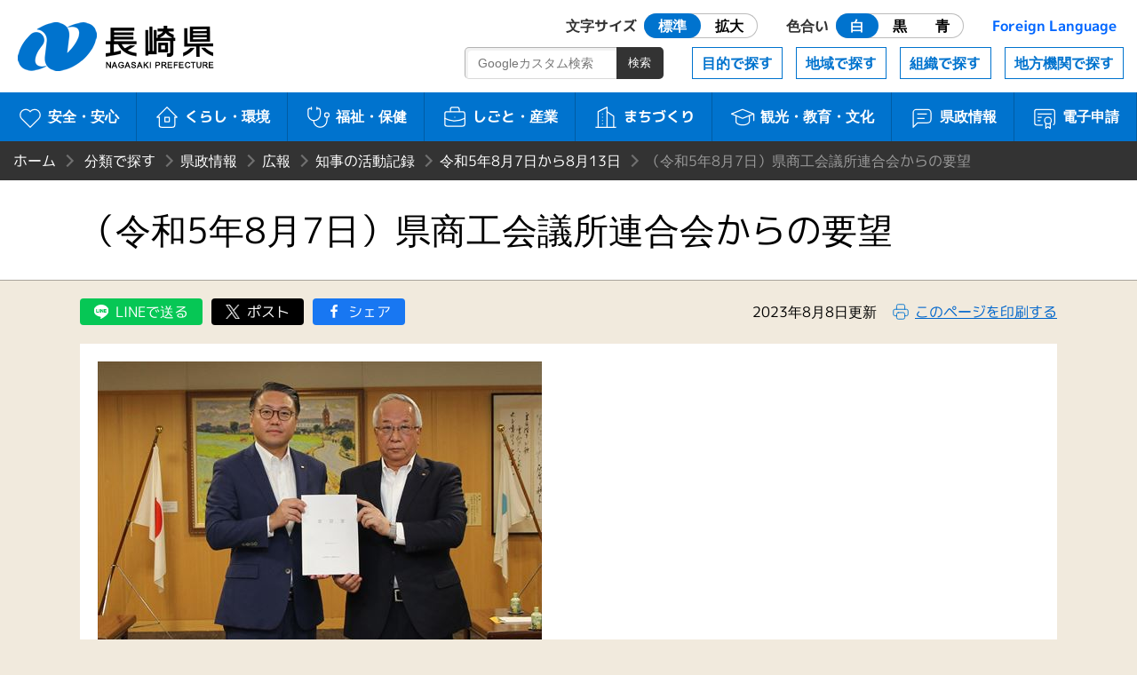

--- FILE ---
content_type: text/html
request_url: https://www.pref.nagasaki.jp/bunrui/kenseijoho/koho/gyoji/202308-01/624058.html
body_size: 2996
content:
<!DOCTYPE html>
<html lang="ja">
<head>
<meta name="viewport" content="width=device-width, initial-scale=1.0">
<meta charset="utf-8">
<meta http-equiv="X-UA-Compatible" content="IE=edge" />
<title>（令和5年8月7日）県商工会議所連合会からの要望 | 長崎県</title>
<meta name="description" content="8月7日、県商工会議所連合会の皆さんが、県庁を訪れ、中小企業・小規模事業者対策支援の強化など、21項目について要望を行いました。 要望書を受">
<meta http-equiv="Cache-Control" content="no-cache">
<link href="/shared/nagasaki.ico" rel="shortcut icon" >
<link href="/shared/css/style.css?ver=1.0.0" rel="stylesheet" >
<link href="/shared/css/prefna.css?ver=1.0.0" rel="stylesheet" >
<script src="/shared/js/jquery-3.6.0.js"></script>
<script src="/shared/js/script.js?ver=1.0.0"></script>
<script src="/shared/js/prefna.js?ver=1.0.0"></script>
<script src="/shared/js/analytics.js?ver=1.0.0"></script>
<link rel="alternate" media="handheld" type="text/html" href="/bunrui/kenseijoho/koho/gyoji/202308-01/624058.html" />
<script type="text/javascript">
  (function() {
    var date = new Date();
    var time = date.getTime();
    $.get('/shared/php/access_log.php?page_id=624058&page_type=post' + '&v=' + time);
  })();
</script>
</head>
<body>
<header id="header">
	<h1><a href="/">長崎県 NAGASAKI PREFECTURE</a></h1>
	<nav id="nav">
		<a id="skip" href="#maintitle">本文へ</a>
		<div id="usability">
			<a href="#" class="header-icon"><i aria-hidden="true"></i>閲覧補助</a>
			<div>
				<dl>
					<dt>文字サイズ</dt>
					<dd id="font-size" class="radio">
						<label><input type="radio" name="ur2" id="ur2_1" checked><span>標準</span></label>
						<label><input type="radio" name="ur2" id="ur2_2"><span>拡大</span></label>
					</dd>
					<dt>色合い</dt>
					<dd id="color" class="radio">
						<label class="white"><input type="radio" name="ur1" id="ur1_1" checked><span>白</span></label>
						<label class="dark"><input type="radio" name="ur1" id="ur1_2"><span>黒</span></label>
						<label class="dark blue"><input type="radio" name="ur1" id="ur1_3"><span>青</span></label>
					</dd>
					<dt><a href="/pub/language/" lang="en">Foreign Language</a></dt>
				</dl>
				<a href="#" class="close">閉じる</a>
			</div>
		</div>
		<div id="menu">
			<a href="#" class="barger-menu header-icon"><i aria-hidden="true"><span></span></i>MENU</a>
			<div>
				<div class="main">
					<a href="/bunrui/anzen-anshin/" class="aa"><i aria-hidden="true"></i>安全・安心</a>
					<a href="/bunrui/kurashi-kankyo/" class="kk"><i aria-hidden="true"></i>くらし・環境</a>
					<a href="/bunrui/hukushi-hoken/" class="fh"><i aria-hidden="true"></i>福祉・保健</a>
					<a href="/bunrui/shigoto-sangyo/" class="ss"><i aria-hidden="true"></i>しごと・産業</a>
					<a href="/bunrui/machidukuri/" class="m"><i aria-hidden="true"></i>まちづくり</a>
					<a href="/bunrui/kanko-kyoiku-bunka/" class="kkb"><i aria-hidden="true"></i>観光・<br>教育・文化</a>
					<a href="/bunrui/kenseijoho/" class="kj"><i aria-hidden="true"></i>県政情報</a>
					<a href="/e-application/" class="ds"><i aria-hidden="true"></i>電子申請</a>
				</div>
				<div class="sub">
					<a href="/object/">目的で探す</a>
					<a href="/area/">地域で探す</a>
					<a href="/formation/">組織で探す</a>
					<a href="/localorgan/">地方機関で探す</a>
				</div>
				<div class="search-box">
					<form id="search-m" method="get" action="/search.html">
						<input type="search" name="q" id="search-m-text" placeholder="Googleカスタム検索"><input type="submit" id="search-m-btn" value="検索">
						<input type="hidden" name="cx" value="009084070053545964424:kesuf4zlh5y" />
						<input type="hidden" name="ie" value="utf-8" />
						<input type="hidden" name="hl" value="ja" />
					</form>
				</div>
				<a href="#" class="close">閉じる</a>
			</div>
		</div>
	</nav>
</header>

<article>
	<div id="wrapper">

		
		<header id="article-header">
						<ul id="bread_list">
				<li id="root"><a href="/">ホーム</a></li>
				<li><a href="/bunrui" title="分類で探す">分類で探す</a></li><li><a href="/bunrui/kenseijoho" title="県政情報">県政情報</a></li><li><a href="/bunrui/kenseijoho/koho" title="広報">広報</a></li><li><a href="/bunrui/kenseijoho/koho/gyoji" title="知事の活動記録">知事の活動記録</a></li><li><a href="/bunrui/kenseijoho/koho/gyoji/202308-01" title="令和5年8月7日から8月13日">令和5年8月7日から8月13日</a></li><li>（令和5年8月7日）県商工会議所連合会からの要望</li>			</ul>
			<h2 id="maintitle"><span>（令和5年8月7日）県商工会議所連合会からの要望</span></h2>
		</header>

		<div id="article-body">
			<div id="article-option">
				
<div id="social-btn"><a href="https://social-plugins.line.me/lineit/share?url=https%3A%2F%2Fwww.pref.nagasaki.jp%2Fbunrui%2Fkenseijoho%2Fkoho%2Fgyoji%2F202308-01%2F624058.html" class="line external external_icon" rel="nofollow noopener noreferrer">LINEで送る</a><a href="https://twitter.com/share?url=https%3A%2F%2Fwww.pref.nagasaki.jp%2Fbunrui%2Fkenseijoho%2Fkoho%2Fgyoji%2F202308-01%2F624058.html" class="twitter external external_icon" rel="nofollow noopener noreferrer">ツイート</a><a href="http://www.facebook.com/share.php?u=https%3A%2F%2Fwww.pref.nagasaki.jp%2Fbunrui%2Fkenseijoho%2Fkoho%2Fgyoji%2F202308-01%2F624058.html" class="facebook external external_icon" rel="nofollow noopener noreferrer">シェア</a></div>
				<time class="news_date">2023年8月8日更新</time>
								<a href="#" id="print-btn" rel="nofollow" title="このページを印刷する" onclick="window.print(); return false;">このページを印刷する</a>
			</div>
			<section>

				<p><img src="/shared/uploads/2023/08/1691483801.jpg" alt="要望書提出" width="500" height="360" class="alignnone size-full wp-image-624062" /></p>
<p>8月7日、県商工会議所連合会の皆さんが、県庁を訪れ、中小企業・小規模事業者対策支援の強化など、21項目について要望を行いました。</p>
<p>要望書を受け取った大石知事は、「価格高騰の影響を受けている県内の中小企業などに対して、性能の優れた省エネルギー設備の導入支援等を行い、負担軽減を図っているところである。引き続き、地域経済に及ぼす影響と国の施策も見極め、必要な対策を行っていく」と話しました。</p>
<p><img src="/shared/uploads/2023/08/1691483813.jpg" alt="要望回答風景" width="300" height="201" class="alignnone size-full wp-image-624063" /></p>

			</section>

			
		</div>
	</div>
</article>
﻿<footer>
	<div id="floating-menu">
		<a href="#" class="top"><i aria-hidden="true"></i>TOP</a>
		<a href="#" class="menu"><i aria-hidden="true"></i>MENU</a>
	</div>
	<nav class="maziora">
		<a href="/site_info/" class="about"><i aria-hidden="true"></i>このサイトについて</a>
		<a href="/pub/guide_map/" class="guide"><i aria-hidden="true"></i>県庁案内</a>
		<a href="/homepageenquete/" class="enquete"><i aria-hidden="true"></i>アンケート</a>
	</nav>
	<dl>
		<dt>長崎県庁</dt>
		<dd>
			<div>〒850-8570 長崎市尾上町3-1</div>
			<div>電話095-824-1111（代表）</div>
			<div>法人番号 4000020420000</div>
		</dd>
	</dl>
	<small>© 2021 Nagasaki Prefectural. All Rights Reserved.</small>
</footer>
</body>
</html>

--- FILE ---
content_type: text/css
request_url: https://www.pref.nagasaki.jp/shared/css/style.css?ver=1.0.0
body_size: 140632
content:
@charset "UTF-8";

/* //////////////////////////////////////////////////////////////////////////////////////////////////// */

/* webフォント */

/* //////////////////////////////////////////////////////////////////////////////////////////////////// */
@font-face {
	font-family: 'M PLUS 1p';
	font-weight: 300;
	src: url('font/mplus-1p-light-sub.eot');
	src: url('font/mplus-1p-light-sub.eot?#iefix') format('embedded-opentype'),
	url('font/mplus-1p-light-sub.woff') format('woff'),
	url('font/mplus-1p-light-sub.ttf') format('truetype');
}
@font-face {
	font-family: 'M PLUS 1p';
	font-weight: 400;
	src: url('font/mplus-1p-regular-sub.eot');
	src: url('font/mplus-1p-regular-sub.eot?#iefix') format('embedded-opentype'),
	url('font/mplus-1p-regular-sub.woff') format('woff'),
	url('font/mplus-1p-regular-sub.ttf') format('truetype');
}
@font-face {
	font-family: 'M PLUS 1p';
	font-weight: 500;
	src: url('font/mplus-1p-medium-sub.eot');
	src: url('font/mplus-1p-medium-sub.eot?#iefix') format('embedded-opentype'),
	url('font/mplus-1p-medium-sub.woff') format('woff'),
	url('font/mplus-1p-medium-sub.ttf') format('truetype');
}
@font-face {
	font-family: 'M PLUS 1p';
	font-weight: 700;
	src: url('font/mplus-1p-bold-sub.eot');
    src: url('font/mplus-1p-bold-sub.eot?#iefix') format('embedded-opentype'),
    url('font/mplus-1p-bold-sub.woff') format('woff'),
    url('font/mplus-1p-bold-sub.ttf') format('truetype');
}



/* //////////////////////////////////////////////////////////////////////////////////////////////////// */

/* 色合い */

/* //////////////////////////////////////////////////////////////////////////////////////////////////// */
a {
	color: #06C;
	text-decoration: none;
	transition: .3s;
}
a:visited {
	color: #60C;
}
a.btn:visited {
	color: #06C;
}

/*--------------------------------------------------------- 黒 ---------------------------------------------------------*/
/* border */
.dark #article-body > section,
.dark .category_item {
	border-bottom-color: #000;
}
.dark #article-body h3:not(:first-child) {
	border-top-color: #111;
}
.dark #usability .btn-wrapper a:not(:first-child),
.dark .slide .slide-tn li {
	border-color: #222;
}
.dark #article-body .category_item h3,
.dark #article-body .sitemap h3,
.dark #contact-box h3 {
	border-top-color: #333;
	border-bottom-color: #111;
}
.dark #article-body h4,
.dark #article-body h5 {
	border-color: #FFF;
}
.dark:not(.blue) .search-box input[type="submit"] {
	border: 1px solid #FFF;
}
.dark #contact-address th,
.dark #contact-address td,
.dark hr {
    border-color: rgba(255,255,255,.3);
}
.dark body:not(.welcome) .headline li:not(:first-child) {
	border-top-color: rgba(255,255,255,.5);
}
.dark article .btn,
.dark article .btn::before,
.dark #article-body .btn-box a {
	border-color: #FC0;
}
.dark #news .rss {
	border-color: #FB0;
}
.dark .section-list dt::before {
	border-left-color: #FB0;
}

/* color */
.dark body,
.dark a,
.dark #nav .close,
.dark #menu .main a,
.dark #menu .sub a,
.dark #link-area .large,
.dark #bread_list a,
.dark #social-btn a,
.dark #article-body h3 a,
.dark footer nav a,
.dark #usability dt a,
.dark #usability > div,
.dark #menu > div,
.dark .search-box input[type="submit"],
.dark .search-box a,
.dark .headline h2,
.dark #bread_list,
.dark #search_form #search_button,
.dark #article-option #rss_box a,
.dark #article-body h3,
.dark #change_month_allow_box a,
.dark #map-nav a,
.dark #floating-menu,
.dark footer dl,
.dark #contact-box h3,
.dark #article-body .category_item h3,
.dark footer small,
.dark #nav .header-icon,
.dark #usability .radio label span,
.dark #usability .btn-wrapper a,
.dark #link-area a,
.dark .news-list small,
.dark #article-body .category-list h3 a,
.dark #article-body .sitemap h3 a,
.dark #article-body ol > li::before,
.dark:not(.blue) #entry-nav a,
.dark #article-body a.more-btn:not(.btn):hover,
.dark #article-body .more-btn {
	color: #FFF;
}
.dark #map-nav a,
.dark #maintitle,
.dark #article-body .sitemap h3 {
	color: #333;
}
.dark .headline:not(.important) h2 {
	color: #000;
}
.dark #usability .radio label input:checked + span {
	color: #000;
}
.dark a,
.dark #article-body .btn-box a {
	color: #FF0;
}
.dark #news .rss {
	color: #FB0;
}
.dark:not(.blue) .headline.important li {
	color: #F60;
}
.dark #usability dt a:hover,
.dark article .btn,
.dark article a:visited,
.dark #article-body .btn-box a,
.dark #article-body .btn-box a:hover {
	color: #FC0;
}

/* background-color */
.dark body,
.dark thead tr,
.dark:not(.blue) .headline.important,
.dark:not(.blue) #entry-nav a,
.dark #article-body a.more-btn:not(.btn):hover,
.dark:not(.blue) #usability > div,
.dark:not(.blue) #bread_list,
.dark:not(.blue) #menu > div,
.dark #article-body h3:not(:first-child)::before {
	background-color: #111;
}
.dark article .search-box,
.dark #article-body .category_item h3,
.dark #contact-box h3,
.dark #article-body .sitemap h3,
.dark #social h2,
.dark #contact-address th,
.dark tbody tr,
.dark #article-body h3,
.dark #article-body .more-btn,
.dark #article-body h4,
.dark #news h2:not(.current),
.dark tbody tr:nth-of-type(2n),
.dark:not(.blue) footer dl,
.dark:not(.blue) #menu .main a,
.dark:not(.blue) #menu .sub a,
.dark .emergency-header,
.dark:not(.blue) #article-body .btn-list a {
	background-color: #222;
}
.dark:not(.blue) #menu .main a:hover,
.dark:not(.blue) #article-body > section:not(.sitemap),
.dark .category_item,
.dark #usability .radio,
.dark #usability .btn-wrapper a,
.dark .slide .slide-ctr,
.dark:not(.blue) #link-area a:not(.large),
.dark:not(.blue) .headline,
.dark #news,
.dark #news h2,
.dark #contact-address tr,
.dark #contact-box ul li:nth-of-type(1) a,
.dark #social,
.dark #ad,
.dark #article-body .sitemap section,
.dark:not(.blue) footer nav {
	background-color: #333;
}
.dark #article-body h5::after,
.dark #article-body .btn-box a {
	background-color: transparent;
}
.dark #map-nav a,
.dark #change_month_allow_box a::before,
.dark #change_month_allow_box a::after,
.dark #maintitle,
.dark .slide .slide-tn li,
.dark .barger-menu i span,
.dark .barger-menu i::before,
.dark .barger-menu i::after,
.dark #social a,
.dark #usability .radio label input:checked + span {
	background-color: #FFF;
}
.dark #article-body .category_item h4::before,
.dark #article-body .category_item h4::after,
.dark #contact-box ul li:nth-of-type(1)::before {
	background-color: #FFF;
	opacity: .5;
}
.dark #header,
.dark .search-box input[type="submit"],
.dark #search_form #search_button {
	background-color: #000;
}
.dark #social a {
	width: 40%;
	padding: 10px 20px;
	border-radius: 3px;
}
.dark .headline h2 {
	background-color: #FC0;
}
.dark #article-option #rss_box a,
.dark #floating-menu a:hover {
	background-color: #F90;
}
.dark:not(.blue) th {
	background-color: rgba(255,255,255,.08);
}
.dark .search-box a {
	background-color: rgba(255,255,255,.1);
}
.dark #map-nav #line-sp-w,
.dark #map-nav #line-pc-w {
	fill: #FFFFFF;
}

/* background-image */
.dark #header h1 a {
	background-image: url(img/logo-w.png);
}
.dark footer nav {
	background-image: none;
}
.dark #nav .header-icon.entrance i { background-image: url('data:image/svg+xml;charset=utf8,%3Csvg%20xmlns%3D%22http%3A%2F%2Fwww.w3.org%2F2000%2Fsvg%22%20width%3D%2234%22%20height%3D%2234%22%20viewBox%3D%220%200%201792%201792%22%20fill%3D%22%23FFFFFF%22%3E%3Cpath%20d%3D%22M976%201408q0-33-23.5-56.5t-56.5-23.5-56.5%2023.5-23.5%2056.5%2023.5%2056.5%2056.5%2023.5%2056.5-23.5%2023.5-56.5zm208-160v-704q0-13-9.5-22.5t-22.5-9.5h-512q-13%200-22.5%209.5t-9.5%2022.5v704q0%2013%209.5%2022.5t22.5%209.5h512q13%200%2022.5-9.5t9.5-22.5zm-192-848q0-16-16-16h-160q-16%200-16%2016t16%2016h160q16%200%2016-16zm288-16v1024q0%2052-38%2090t-90%2038h-512q-52%200-90-38t-38-90v-1024q0-52%2038-90t90-38h512q52%200%2090%2038t38%2090z%22%2F%3E%3Cscript%20xmlns%3D%22%22%2F%3E%3C%2Fsvg%3E'); }
.dark #nav #usability .header-icon i { background-image: url('data:image/svg+xml;charset=utf8,%3Csvg%20width%3D%22128%22%20height%3D%22128%22%20viewBox%3D%220%200%201792%201792%22%20xmlns%3D%22http%3A%2F%2Fwww.w3.org%2F2000%2Fsvg%22%20fill%3D%22%23FFFFFF%22%3E%3Cpath%20d%3D%22M1374%20657q-6-26-28.5-39.5t-48.5-7.5q-261%2062-401%2062t-401-62q-26-6-48.5%207.5t-28.5%2039.5%207.5%2048.5%2039.5%2028.5q194%2046%20303%2058-2%20158-15.5%20269t-26.5%20155.5-41%20115.5l-9%2021q-10%2025%201%2049t36%2034q9%204%2023%204%2044%200%2060-41l8-20q54-139%2071-259h42q17%20120%2071%20259l8%2020q16%2041%2060%2041%2014%200%2023-4%2025-10%2036-34t1-49l-9-21q-28-71-41-115.5t-26.5-155.5-15.5-269q109-12%20303-58%2026-6%2039.5-28.5t7.5-48.5zm-350-145q0-53-37.5-90.5t-90.5-37.5-90.5%2037.5-37.5%2090.5%2037.5%2090.5%2090.5%2037.5%2090.5-37.5%2037.5-90.5zm576%20384q0%20143-55.5%20273.5t-150%20225-225%20150-273.5%2055.5-273.5-55.5-225-150-150-225-55.5-273.5%2055.5-273.5%20150-225%20225-150%20273.5-55.5%20273.5%2055.5%20225%20150%20150%20225%2055.5%20273.5zm-704-768q-156%200-298%2061t-245%20164-164%20245-61%20298%2061%20298%20164%20245%20245%20164%20298%2061%20298-61%20245-164%20164-245%2061-298-61-298-164-245-245-164-298-61zm896%20768q0%20182-71%20348t-191%20286-286%20191-348%2071-348-71-286-191-191-286-71-348%2071-348%20191-286%20286-191%20348-71%20348%2071%20286%20191%20191%20286%2071%20348z%22%2F%3E%3C%2Fsvg%3E'); }
.dark .slide .slide-ctr .onoff .play i { background-image: url('data:image/svg+xml;charset=utf8,%3Csvg%20viewBox%3D%220%200%201792%201792%22%20xmlns%3D%22http%3A%2F%2Fwww.w3.org%2F2000%2Fsvg%%22%20fill%3D%22%23FFFFFF22%3E%3Cpath%20d%3D%22M1576%20927l-1328%20738q-23%2013-39.5%203t-16.5-36v-1472q0-26%2016.5-36t39.5%203l1328%20738q23%2013%2023%2031t-23%2031z%22%3E%3C%2Fpath%3E%3C%2Fsvg%3E'); }
.dark .slide .slide-ctr .onoff .stop i { background-image: url('data:image/svg+xml;charset=utf8,%3Csvg%20viewBox%3D%220%200%201792%201792%22%20xmlns%3D%22http%3A%2F%2Fwww.w3.org%2F2000%2Fsvg%22%20fill%3D%22%23FFFFFF%22%3E%3Cpath%20d%3D%22M1664%20192v1408q0%2026-19%2045t-45%2019h-512q-26%200-45-19t-19-45v-1408q0-26%2019-45t45-19h512q26%200%2045%2019t19%2045zm-896%200v1408q0%2026-19%2045t-45%2019h-512q-26%200-45-19t-19-45v-1408q0-26%2019-45t45-19h512q26%200%2045%2019t19%2045z%22%3E%3C%2Fpath%3E%3C%2Fsvg%3E'); }
.dark #link-area a.bs i { background-image: url('data:image/svg+xml;charset=utf8,%3Csvg%20xmlns%3D%22http%3A%2F%2Fwww.w3.org%2F2000%2Fsvg%22%20class%3D%22icon%20icon-tabler%20icon-tabler-list-search%22%20width%3D%2260%22%20height%3D%2260%22%20viewBox%3D%220%200%2024%2024%22%20stroke-width%3D%221%22%20stroke%3D%22%23FFFFFF%22%20fill%3D%22none%22%20stroke-linecap%3D%22round%22%20stroke-linejoin%3D%22round%22%3E%20%3Cpath%20stroke%3D%22none%22%20d%3D%22M0%200h24v24H0z%22%20fill%3D%22none%22%2F%3E%20%3Ccircle%20cx%3D%2215%22%20cy%3D%2215%22%20r%3D%224%22%20%2F%3E%20%3Cpath%20d%3D%22M18.5%2018.5l2.5%202.5%22%20%2F%3E%20%3Cpath%20d%3D%22M4%206h16%22%20%2F%3E%20%3Cpath%20d%3D%22M4%2012h4%22%20%2F%3E%20%3Cpath%20d%3D%22M4%2018h4%22%20%2F%3E%3C%2Fsvg%3E'); }
.dark #link-area a.ik i { background-image: url('data:image/svg+xml;charset=utf8,%3Csvg%20xmlns%3D%22http%3A%2F%2Fwww.w3.org%2F2000%2Fsvg%22%20class%3D%22icon%20icon-tabler%20icon-tabler-building-hospital%22%20width%3D%2260%22%20height%3D%2260%22%20viewBox%3D%220%200%2024%2024%22%20stroke-width%3D%221%22%20stroke%3D%22%23FFFFFF%22%20fill%3D%22none%22%20stroke-linecap%3D%22round%22%20stroke-linejoin%3D%22round%22%3E%20%3Cpath%20stroke%3D%22none%22%20d%3D%22M0%200h24v24H0z%22%20fill%3D%22none%22%2F%3E%20%3Cline%20x1%3D%223%22%20y1%3D%2221%22%20x2%3D%2221%22%20y2%3D%2221%22%20%2F%3E%20%3Cpath%20d%3D%22M5%2021v-16a2%202%200%200%201%202%20-2h10a2%202%200%200%201%202%202v16%22%20%2F%3E%20%3Cpath%20d%3D%22M9%2021v-4a2%202%200%200%201%202%20-2h2a2%202%200%200%201%202%202v4%22%20%2F%3E%20%3Cline%20x1%3D%2210%22%20y1%3D%229%22%20x2%3D%2214%22%20y2%3D%229%22%20%2F%3E%20%3Cline%20x1%3D%2212%22%20y1%3D%227%22%20x2%3D%2212%22%20y2%3D%2211%22%20%2F%3E%3C%2Fsvg%3E'); }
.dark #link-area a.sm i { background-image: url('data:image/svg+xml;charset=utf8,%3Csvg%20xmlns%3D%22http%3A%2F%2Fwww.w3.org%2F2000%2Fsvg%22%20class%3D%22icon%20icon-tabler%20icon-tabler-user%22%20width%3D%2260%22%20height%3D%2260%22%20viewBox%3D%220%200%2024%2024%22%20stroke-width%3D%221%22%20stroke%3D%22%23FFFFFF%22%20fill%3D%22none%22%20stroke-linecap%3D%22round%22%20stroke-linejoin%3D%22round%22%3E%20%3Cpath%20stroke%3D%22none%22%20d%3D%22M0%200h24v24H0z%22%20fill%3D%22none%22%2F%3E%20%3Ccircle%20cx%3D%2212%22%20cy%3D%227%22%20r%3D%224%22%20%2F%3E%20%3Cpath%20d%3D%22M6%2021v-2a4%204%200%200%201%204%20-4h4a4%204%200%200%201%204%204v2%22%20%2F%3E%3C%2Fsvg%3E'); }
.dark #link-area a.link i { background-image: url('data:image/svg+xml;charset=utf8,%3Csvg%20xmlns%3D%22http%3A%2F%2Fwww.w3.org%2F2000%2Fsvg%22%20class%3D%22icon%20icon-tabler%20icon-tabler-link%22%20width%3D%2260%22%20height%3D%2260%22%20viewBox%3D%220%200%2024%2024%22%20stroke-width%3D%221%22%20stroke%3D%22%23FFFFFF%22%20fill%3D%22none%22%20stroke-linecap%3D%22round%22%20stroke-linejoin%3D%22round%22%3E%20%3Cpath%20stroke%3D%22none%22%20d%3D%22M0%200h24v24H0z%22%20fill%3D%22none%22%2F%3E%20%3Cpath%20d%3D%22M10%2014a3.5%203.5%200%200%200%205%200l4%20-4a3.5%203.5%200%200%200%20-5%20-5l-.5%20.5%22%20%2F%3E%20%3Cpath%20d%3D%22M14%2010a3.5%203.5%200%200%200%20-5%200l-4%204a3.5%203.5%200%200%200%205%205l.5%20-.5%22%20%2F%3E%3C%2Fsvg%3E'); }
.dark #link-area a.nj i { background-image: url('data:image/svg+xml;charset=utf8,%3Csvg%20xmlns%3D%22http%3A%2F%2Fwww.w3.org%2F2000%2Fsvg%22%20class%3D%22icon%20icon-tabler%20icon-tabler-briefcase%22%20width%3D%2224%22%20height%3D%2224%22%20viewBox%3D%220%200%2024%2024%22%20stroke-width%3D%221%22%20stroke%3D%22%23FFFFFF%22%20fill%3D%22none%22%20stroke-linecap%3D%22round%22%20stroke-linejoin%3D%22round%22%3E%20%3Cpath%20stroke%3D%22none%22%20d%3D%22M0%200h24v24H0z%22%20fill%3D%22none%22%2F%3E%20%3Crect%20x%3D%223%22%20y%3D%227%22%20width%3D%2218%22%20height%3D%2213%22%20rx%3D%222%22%20%2F%3E%20%3Cpath%20d%3D%22M8%207v-2a2%202%200%200%201%202%20-2h4a2%202%200%200%201%202%202v2%22%20%2F%3E%20%3Cline%20x1%3D%2212%22%20y1%3D%2212%22%20x2%3D%2212%22%20y2%3D%2212.01%22%20%2F%3E%20%3Cpath%20d%3D%22M3%2013a20%2020%200%200%200%2018%200%22%20%2F%3E%3C%2Fsvg%3E'); }
.dark #link-area a.ss i { background-image: url('data:image/svg+xml;charset=utf8,%3Csvg%20xmlns%3D%22http%3A%2F%2Fwww.w3.org%2F2000%2Fsvg%22%20class%3D%22icon%20icon-tabler%20icon-tabler-pencil%22%20width%3D%2224%22%20height%3D%2224%22%20viewBox%3D%220%200%2024%2024%22%20stroke-width%3D%221%22%20stroke%3D%22%23FFFFFF%22%20fill%3D%22none%22%20stroke-linecap%3D%22round%22%20stroke-linejoin%3D%22round%22%3E%20%3Cpath%20stroke%3D%22none%22%20d%3D%22M0%200h24v24H0z%22%20fill%3D%22none%22%2F%3E%20%3Cpath%20d%3D%22M4%2020h4l10.5%20-10.5a1.5%201.5%200%200%200%20-4%20-4l-10.5%2010.5v4%22%20%2F%3E%20%3Cline%20x1%3D%2213.5%22%20y1%3D%226.5%22%20x2%3D%2217.5%22%20y2%3D%2210.5%22%20%2F%3E%3C%2Fsvg%3E'); }
.dark #link-area a.ko i { background-image: url('data:image/svg+xml;charset=utf8,%3Csvg%20xmlns%3D%22http%3A%2F%2Fwww.w3.org%2F2000%2Fsvg%22%20class%3D%22icon%20icon-tabler%20icon-tabler-speakerphone%22%20width%3D%2224%22%20height%3D%2224%22%20viewBox%3D%220%200%2024%2024%22%20stroke-width%3D%221%22%20stroke%3D%22%23FFFFFF%22%20fill%3D%22none%22%20stroke-linecap%3D%22round%22%20stroke-linejoin%3D%22round%22%3E%20%3Cpath%20stroke%3D%22none%22%20d%3D%22M0%200h24v24H0z%22%20fill%3D%22none%22%2F%3E%20%3Cpath%20d%3D%22M18%208a3%203%200%200%201%200%206%22%20%2F%3E%20%3Cpath%20d%3D%22M10%208v11a1%201%200%200%201%20-1%201h-1a1%201%200%200%201%20-1%20-1v-5%22%20%2F%3E%20%3Cpath%20d%3D%22M12%208h0l4.524%20-3.77a0.9%20.9%200%200%201%201.476%20.692v12.156a0.9%20.9%200%200%201%20-1.476%20.692l-4.524%20-3.77h-8a1%201%200%200%201%20-1%20-1v-4a1%201%200%200%201%201%20-1h8%22%20%2F%3E%3C%2Fsvg%3E'); }
.dark #link-area a.ts i { background-image: url('data:image/svg+xml;charset=utf8,%3Csvg%20xmlns%3D%22http%3A%2F%2Fwww.w3.org%2F2000%2Fsvg%22%20class%3D%22icon%20icon-tabler%20icon-tabler-file-text%22%20width%3D%2224%22%20height%3D%2224%22%20viewBox%3D%220%200%2024%2024%22%20stroke-width%3D%221%22%20stroke%3D%22%23FFFFFF%22%20fill%3D%22none%22%20stroke-linecap%3D%22round%22%20stroke-linejoin%3D%22round%22%3E%20%3Cpath%20stroke%3D%22none%22%20d%3D%22M0%200h24v24H0z%22%20fill%3D%22none%22%2F%3E%20%3Cpath%20d%3D%22M14%203v4a1%201%200%200%200%201%201h4%22%20%2F%3E%20%3Cpath%20d%3D%22M17%2021h-10a2%202%200%200%201%20-2%20-2v-14a2%202%200%200%201%202%20-2h7l5%205v11a2%202%200%200%201%20-2%202z%22%20%2F%3E%20%3Cline%20x1%3D%229%22%20y1%3D%229%22%20x2%3D%2210%22%20y2%3D%229%22%20%2F%3E%20%3Cline%20x1%3D%229%22%20y1%3D%2213%22%20x2%3D%2215%22%20y2%3D%2213%22%20%2F%3E%20%3Cline%20x1%3D%229%22%20y1%3D%2217%22%20x2%3D%2215%22%20y2%3D%2217%22%20%2F%3E%3C%2Fsvg%3E'); }
.dark #link-area a.ns i { background-image: url('data:image/svg+xml;charset=utf8,%3C%3Fxml%20version%3D%221.0%22%20encoding%3D%22utf-8%22%3F%3E%3Csvg%20version%3D%221.1%22%20id%3D%22%E3%83%AC%E3%82%A4%E3%83%A4%E3%83%BC_1%22%20xmlns%3D%22http%3A%2F%2Fwww.w3.org%2F2000%2Fsvg%22%20x%3D%220px%22%20y%3D%220px%22%20viewBox%3D%220%200%2060%2060%22%20style%3D%22enable-background%3Anew%200%200%2060%2060%3B%22%20xml%3Aspace%3D%22preserve%22%3E%3Cstyle%20type%3D%22text%2Fcss%22%3E%20.st0%7Bfill%3Anone%3Bstroke%3A%23FFFFFF%3Bstroke-width%3A2.5%3Bstroke-linecap%3Around%3Bstroke-linejoin%3Around%3Bstroke-miterlimit%3A10%3B%7D%3C%2Fstyle%3E%3Cg%3E%20%3Cpath%20class%3D%22st0%22%20d%3D%22M15.18%2C17.32c0%2C0%2C1.69-0.03%2C3.29%2C0.92c2.01%2C1.19%2C3.78%2C3.22%2C4.01%2C5.82c0.36%2C3.94-1.89%2C11.87-1.38%2C15.98%20c0.55%2C4.52%2C3.83%2C7.73%2C9.69%2C7.72c4.83%2C0%2C10.54-2.23%2C16.05-6.49c4.3-3.32%2C8.25-7.85%2C10.68-13.64c1.98-4.77%2C2.71-14.2-6.92-15.27%20c-6.58-0.73-13.19%2C3.38-13.19%2C3.38s6.76-2.14%2C8.34%2C2.21c1.08%2C2.97-0.73%2C6.91-1.75%2C8.66c-2.96%2C5.12-6.52%2C8.17-6.52%2C8.17%20s0.83-6.31%2C1.31-10.8c0.37-3.46%2C0.2-4.01-0.17-5.25c-0.66-2.23-2.19-6.67-10.15-6.5C22.75%2C12.38%2C16.38%2C16.29%2C15.18%2C17.32z%22%2F%3E%20%3Cpath%20class%3D%22st0%22%20d%3D%22M10.62%2C20.92c0%2C0-1.53%2C1.43-3.32%2C3.61c-2.46%2C3-5.46%2C7.54-5.99%2C12.88c-0.39%2C3.8%2C1.17%2C8.37%2C5.83%2C9.75%20c7.61%2C2.26%2C15.46-2.91%2C15.46-2.91s-7.75%2C2.56-8.73-3.15c-0.68-3.97%2C3.27-9.67%2C5.17-12.03c1.84-2.31%2C2.67-6.29-1.51-9.02%20C15.59%2C18.79%2C12.64%2C19.11%2C10.62%2C20.92z%22%2F%3E%3C%2Fg%3E%3C%2Fsvg%3E'); }
.dark #link-area a.wo i { background-image: url('data:image/svg+xml;charset=utf8,%3Csvg%20id%3D%22%E3%83%AC%E3%82%A4%E3%83%A4%E3%83%BC_2%22%20data-name%3D%22%E3%83%AC%E3%82%A4%E3%83%A4%E3%83%BC%202%22%20xmlns%3D%22http%3A%2F%2Fwww.w3.org%2F2000%2Fsvg%22%20viewBox%3D%220%200%20413.83%20420.14%22%3E%3Cdefs%3E%3Cstyle%3E.cls-1%7Bfill%3A%23fff%3B%7D%3C%2Fstyle%3E%3C%2Fdefs%3E%3Cpath%20class%3D%22cls-1%22%20d%3D%22M220.84%2C325.15l59.79-81.71-17.58-99.91C286.82%2C145%2C315%2C152%2C321.9%2C156.07c4.82%2C7.11%2C13.25%2C44.79%2C18.24%2C76.42a10.5%2C10.5%2C0%2C0%2C0%2C20.74-3.28c-.12-.79-3.09-19.51-7.35-39.43-8.64-40.41-14.34-47.27-19-50.53-12.74-8.92-57.71-17.92-84.42-16.89l-12%2C.46L258.4%2C238.26l-60.22%2C82.29%2C22.11%2C93.71a10.5%2C10.5%2C0%2C1%2C0%2C20.44-4.82Z%22%20transform%3D%22translate(-5.68%20-2.22)%22%2F%3E%3Cpath%20class%3D%22cls-1%22%20d%3D%22M413.41%2C382.81l-85.11-39.2-28.54-75A10.5%2C10.5%2C0%2C0%2C0%2C280.13%2C276l31.59%2C83%2C92.9%2C42.8a10.5%2C10.5%2C0%2C0%2C0%2C8.79-19.08Z%22%20transform%3D%22translate(-5.68%20-2.22)%22%2F%3E%3Cpath%20class%3D%22cls-1%22%20d%3D%22M150%2C242.85a10.49%2C10.49%2C0%2C0%2C0%2C6.12-2l71-51a10.5%2C10.5%2C0%2C0%2C0-12.25-17.06l-71%2C51a10.5%2C10.5%2C0%2C0%2C0%2C6.13%2C19Z%22%20transform%3D%22translate(-5.68%20-2.22)%22%2F%3E%3Cpath%20class%3D%22cls-1%22%20d%3D%22M232.51%2C112.48a55.13%2C55.13%2C0%2C1%2C0-55.13-55.13A55.19%2C55.19%2C0%2C0%2C0%2C232.51%2C112.48Zm0-88a32.87%2C32.87%2C0%2C1%2C1-32.87%2C32.87A32.91%2C32.91%2C0%2C0%2C1%2C232.51%2C24.48Z%22%20transform%3D%22translate(-5.68%20-2.22)%22%2F%3E%3Cpath%20class%3D%22cls-1%22%20d%3D%22M157.49%2C257.29l-19.44%2C19.44L115.42%2C254.1l19.45-19.44A10.5%2C10.5%2C0%2C0%2C0%2C120%2C219.81l-19.45%2C19.45-4-4a30.4%2C30.4%2C0%2C0%2C0-42.91%2C0L14.55%2C274.37a30.38%2C30.38%2C0%2C0%2C0%2C0%2C42.91l61%2C61a30.36%2C30.36%2C0%2C0%2C0%2C42.91%2C0l39.12-39.11a30.38%2C30.38%2C0%2C0%2C0%2C0-42.91l-4.71-4.71%2C19.44-19.44a10.5%2C10.5%2C0%2C0%2C0-14.85-14.85Zm-14.73%2C67.06-39.12%2C39.11a9.34%2C9.34%2C0%2C0%2C1-13.21%2C0l-61-61a9.38%2C9.38%2C0%2C0%2C1%2C0-13.21L68.51%2C250.1a9.4%2C9.4%2C0%2C0%2C1%2C13.21%2C0l11.42%2C11.42h0L130.62%2C299h0l12.13%2C12.13A9.36%2C9.36%2C0%2C0%2C1%2C142.76%2C324.35Z%22%20transform%3D%22translate(-5.68%20-2.22)%22%2F%3E%3C%2Fsvg%3E'); }
.dark #news .rss i { background-image: url('data:image/svg+xml;charset=utf8,%3Csvg%20xmlns%3D%22http%3A%2F%2Fwww.w3.org%2F2000%2Fsvg%22%20class%3D%22icon%20icon-tabler%20icon-tabler-rss%22%20width%3D%2260%22%20height%3D%2260%22%20viewBox%3D%220%200%2024%2024%22%20stroke-width%3D%222%22%20stroke%3D%22%23FFBB00%22%20fill%3D%22none%22%20stroke-linecap%3D%22round%22%20stroke-linejoin%3D%22round%22%3E%20%3Cpath%20stroke%3D%22none%22%20d%3D%22M0%200h24v24H0z%22%20fill%3D%22none%22%2F%3E%20%3Ccircle%20cx%3D%225%22%20cy%3D%2219%22%20r%3D%221%22%20%2F%3E%20%3Cpath%20d%3D%22M4%204a16%2016%200%200%201%2016%2016%22%20%2F%3E%20%3Cpath%20d%3D%22M4%2011a9%209%200%200%201%209%209%22%20%2F%3E%3C%2Fsvg%3E'); }
.dark a.external_icon::after { background-image: url('data:image/svg+xml;charset=utf8,%3Csvg%20width%3D%22128%22%20height%3D%22128%22%20viewBox%3D%220%200%201792%201792%22%20xmlns%3D%22http%3A%2F%2Fwww.w3.org%2F2000%2Fsvg%22%20fill%3D%22%23FFDD00%22%3E%3Cpath%20d%3D%22M1408%20928v320q0%20119-84.5%20203.5t-203.5%2084.5h-832q-119%200-203.5-84.5t-84.5-203.5v-832q0-119%2084.5-203.5t203.5-84.5h704q14%200%2023%209t9%2023v64q0%2014-9%2023t-23%209h-704q-66%200-113%2047t-47%20113v832q0%2066%2047%20113t113%2047h832q66%200%20113-47t47-113v-320q0-14%209-23t23-9h64q14%200%2023%209t9%2023zm384-864v512q0%2026-19%2045t-45%2019-45-19l-176-176-652%20652q-10%2010-23%2010t-23-10l-114-114q-10-10-10-23t10-23l652-652-176-176q-19-19-19-45t19-45%2045-19h512q26%200%2045%2019t19%2045z%22%2F%3E%3C%2Fsvg%3E'); }
.dark:not(.blue) a.ks.external_icon span::after { background-image: url('data:image/svg+xml;charset=utf8,%3Csvg%20width%3D%22128%22%20height%3D%22128%22%20viewBox%3D%220%200%201792%201792%22%20xmlns%3D%22http%3A%2F%2Fwww.w3.org%2F2000%2Fsvg%22%20fill%3D%22%23FFFFFF%22%3E%3Cpath%20d%3D%22M1408%20928v320q0%20119-84.5%20203.5t-203.5%2084.5h-832q-119%200-203.5-84.5t-84.5-203.5v-832q0-119%2084.5-203.5t203.5-84.5h704q14%200%2023%209t9%2023v64q0%2014-9%2023t-23%209h-704q-66%200-113%2047t-47%20113v832q0%2066%2047%20113t113%2047h832q66%200%20113-47t47-113v-320q0-14%209-23t23-9h64q14%200%2023%209t9%2023zm384-864v512q0%2026-19%2045t-45%2019-45-19l-176-176-652%20652q-10%2010-23%2010t-23-10l-114-114q-10-10-10-23t10-23l652-652-176-176q-19-19-19-45t19-45%2045-19h512q26%200%2045%2019t19%2045z%22%2F%3E%3C%2Fsvg%3E'); }
.dark #article-body a[href$=".pdf"]::before { background-image: url('data:image/svg+xml;charset=utf8,%3Csvg%20width%3D%22128%22%20height%3D%22128%22%20viewBox%3D%220%200%201792%201792%22%20xmlns%3D%22http%3A%2F%2Fwww.w3.org%2F2000%2Fsvg%22%20fill%3D%22%23FFFFFF%22%3E%3Cpath%20d%3D%22M1596%20380q28%2028%2048%2076t20%2088v1152q0%2040-28%2068t-68%2028h-1344q-40%200-68-28t-28-68v-1600q0-40%2028-68t68-28h896q40%200%2088%2020t76%2048zm-444-244v376h376q-10-29-22-41l-313-313q-12-12-41-22zm384%201528v-1024h-416q-40%200-68-28t-28-68v-416h-768v1536h1280zm-514-593q33%2026%2084%2056%2059-7%20117-7%20147%200%20177%2049%2016%2022%202%2052%200%201-1%202l-2%202v1q-6%2038-71%2038-48%200-115-20t-130-53q-221%2024-392%2083-153%20262-242%20262-15%200-28-7l-24-12q-1-1-6-5-10-10-6-36%209-40%2056-91.5t132-96.5q14-9%2023%206%202%202%202%204%2052-85%20107-197%2068-136%20104-262-24-82-30.5-159.5t6.5-127.5q11-40%2042-40h22q23%200%2035%2015%2018%2021%209%2068-2%206-4%208%201%203%201%208v30q-2%20123-14%20192%2055%20164%20146%20238zm-576%20411q52-24%20137-158-51%2040-87.5%2084t-49.5%2074zm398-920q-15%2042-2%20132%201-7%207-44%200-3%207-43%201-4%204-8-1-1-1-2-1-2-1-3-1-22-13-36%200%201-1%202v2zm-124%20661q135-54%20284-81-2-1-13-9.5t-16-13.5q-76-67-127-176-27%2086-83%20197-30%2056-45%2083zm646-16q-24-24-140-24%2076%2028%20124%2028%2014%200%2018-1%200-1-2-3z%22%2F%3E%3C%2Fsvg%3E'); }
.dark #article-body a[href$=".doc"]::before,
.dark #article-body a[href$=".docx"]::before { background-image: url('data:image/svg+xml;charset=utf8,%3Csvg%20width%3D%22128%22%20height%3D%22128%22%20viewBox%3D%220%200%201792%201792%22%20xmlns%3D%22http%3A%2F%2Fwww.w3.org%2F2000%2Fsvg%22%20fill%3D%22%23FFFFFF%22%3E%3Cpath%20d%3D%22M1596%20380q28%2028%2048%2076t20%2088v1152q0%2040-28%2068t-68%2028h-1344q-40%200-68-28t-28-68v-1600q0-40%2028-68t68-28h896q40%200%2088%2020t76%2048zm-444-244v376h376q-10-29-22-41l-313-313q-12-12-41-22zm384%201528v-1024h-416q-40%200-68-28t-28-68v-416h-768v1536h1280zm-1175-896v107h70l164%20661h159l128-485q7-20%2010-46%202-16%202-24h4l3%2024q1%203%203.5%2020t5.5%2026l128%20485h159l164-661h70v-107h-300v107h90l-99%20438q-5%2020-7%2046l-2%2021h-4q0-3-.5-6.5t-1.5-8-1-6.5q-1-5-4-21t-5-25l-144-545h-114l-144%20545q-2%209-4.5%2024.5t-3.5%2021.5l-4%2021h-4l-2-21q-2-26-7-46l-99-438h90v-107h-300z%22%2F%3E%3C%2Fsvg%3E'); }
.dark #article-body a[href$=".xls"]::before,
.dark #article-body a[href$=".xlsx"]::before { background-image: url('data:image/svg+xml;charset=utf8,%3Csvg%20width%3D%22128%22%20height%3D%22128%22%20viewBox%3D%220%200%201792%201792%22%20xmlns%3D%22http%3A%2F%2Fwww.w3.org%2F2000%2Fsvg%22%20fill%3D%22%23FFFFFF%22%3E%3Cpath%20d%3D%22M1596%20380q28%2028%2048%2076t20%2088v1152q0%2040-28%2068t-68%2028h-1344q-40%200-68-28t-28-68v-1600q0-40%2028-68t68-28h896q40%200%2088%2020t76%2048zm-444-244v376h376q-10-29-22-41l-313-313q-12-12-41-22zm384%201528v-1024h-416q-40%200-68-28t-28-68v-416h-768v1536h1280zm-979-234v106h281v-106h-75l103-161q5-7%2010-16.5t7.5-13.5%203.5-4h2q1%204%205%2010%202%204%204.5%207.5t6%208%206.5%208.5l107%20161h-76v106h291v-106h-68l-192-273%20195-282h67v-107h-279v107h74l-103%20159q-4%207-10%2016.5t-9%2013.5l-2%203h-2q-1-4-5-10-6-11-17-23l-106-159h76v-107h-290v107h68l189%20272-194%20283h-68z%22%2F%3E%3C%2Fsvg%3E'); }
.dark #article-body a[href$=".ppt"]::before,
.dark #article-body a[href$=".pptx"]::before { background-image: url('data:image/svg+xml;charset=utf8,%3Csvg%20width%3D%22128%22%20height%3D%22128%22%20viewBox%3D%220%200%201792%201792%22%20xmlns%3D%22http%3A%2F%2Fwww.w3.org%2F2000%2Fsvg%22%20fill%3D%22%23FFFFFF%22%3E%3Cpath%20d%3D%22M1596%20380q28%2028%2048%2076t20%2088v1152q0%2040-28%2068t-68%2028h-1344q-40%200-68-28t-28-68v-1600q0-40%2028-68t68-28h896q40%200%2088%2020t76%2048zm-444-244v376h376q-10-29-22-41l-313-313q-12-12-41-22zm384%201528v-1024h-416q-40%200-68-28t-28-68v-416h-768v1536h1280zm-992-234v106h327v-106h-93v-167h137q76%200%20118-15%2067-23%20106.5-87t39.5-146q0-81-37-141t-100-87q-48-19-130-19h-368v107h92v555h-92zm353-280h-119v-268h120q52%200%2083%2018%2056%2033%2056%20115%200%2089-62%20120-31%2015-78%2015z%22%2F%3E%3C%2Fsvg%3E'); }
.dark:not(.blue) #entry-nav a.kkj i { background-image: url('data:image/svg+xml;charset=utf8,%3Csvg%20xmlns%3D%22http%3A%2F%2Fwww.w3.org%2F2000%2Fsvg%22%20class%3D%22icon%20icon-tabler%20icon-tabler-speakerphone%22%20width%3D%2260%22%20height%3D%2260%22%20viewBox%3D%220%200%2024%2024%22%20stroke-width%3D%220.5%22%20stroke%3D%22%23FFFFFF%22%20fill%3D%22none%22%20stroke-linecap%3D%22round%22%20stroke-linejoin%3D%22round%22%3E%20%3Cpath%20stroke%3D%22none%22%20d%3D%22M0%200h24v24H0z%22%20fill%3D%22none%22%2F%3E%20%3Cpath%20d%3D%22M18%208a3%203%200%200%201%200%206%22%20%2F%3E%20%3Cpath%20d%3D%22M10%208v11a1%201%200%200%201%20-1%201h-1a1%201%200%200%201%20-1%20-1v-5%22%20%2F%3E%20%3Cpath%20d%3D%22M12%208h0l4.524%20-3.77a0.9%20.9%200%200%201%201.476%20.692v12.156a0.9%20.9%200%200%201%20-1.476%20.692l-4.524%20-3.77h-8a1%201%200%200%201%20-1%20-1v-4a1%201%200%200%201%201%20-1h8%22%20%2F%3E%3C%2Fsvg%3E') ;}
.dark:not(.blue) #entry-nav a.ksj i { background-image: url('data:image/svg+xml;charset=utf8,%3Csvg%20xmlns%3D%22http%3A%2F%2Fwww.w3.org%2F2000%2Fsvg%22%20class%3D%22icon%20icon-tabler%20icon-tabler-browser%22%20width%3D%2260%22%20height%3D%2260%22%20viewBox%3D%220%200%2024%2024%22%20stroke-width%3D%220.5%22%20stroke%3D%22%23FFFFFF%22%20fill%3D%22none%22%20stroke-linecap%3D%22round%22%20stroke-linejoin%3D%22round%22%3E%20%3Cpath%20stroke%3D%22none%22%20d%3D%22M0%200h24v24H0z%22%20fill%3D%22none%22%2F%3E%20%3Crect%20x%3D%224%22%20y%3D%224%22%20width%3D%2216%22%20height%3D%2216%22%20rx%3D%221%22%20%2F%3E%20%3Cline%20x1%3D%224%22%20y1%3D%228%22%20x2%3D%2220%22%20y2%3D%228%22%20%2F%3E%20%3Cline%20x1%3D%228%22%20y1%3D%224%22%20x2%3D%228%22%20y2%3D%228%22%20%2F%3E%3C%2Fsvg%3E') ;}
.dark:not(.blue) #entry-nav a.ks i { background-image: url('data:image/svg+xml;charset=utf8,%3Csvg%20xmlns%3D%22http%3A%2F%2Fwww.w3.org%2F2000%2Fsvg%22%20class%3D%22icon%20icon-tabler%20icon-tabler-map-2%22%20width%3D%2260%22%20height%3D%2260%22%20viewBox%3D%220%200%2024%2024%22%20stroke-width%3D%220.5%22%20stroke%3D%22%23FFFFFF%22%20fill%3D%22none%22%20stroke-linecap%3D%22round%22%20stroke-linejoin%3D%22round%22%3E%20%3Cpath%20stroke%3D%22none%22%20d%3D%22M0%200h24v24H0z%22%20fill%3D%22none%22%2F%3E%20%3Cline%20x1%3D%2218%22%20y1%3D%226%22%20x2%3D%2218%22%20y2%3D%226.01%22%20%2F%3E%20%3Cpath%20d%3D%22M18%2013l-3.5%20-5a4%204%200%201%201%207%200l-3.5%205%22%20%2F%3E%20%3Cpolyline%20points%3D%2210.5%204.75%209%204%203%207%203%2020%209%2017%2015%2020%2021%2017%2021%2015%22%20%2F%3E%20%3Cline%20x1%3D%229%22%20y1%3D%224%22%20x2%3D%229%22%20y2%3D%2217%22%20%2F%3E%20%3Cline%20x1%3D%2215%22%20y1%3D%2215%22%20x2%3D%2215%22%20y2%3D%2220%22%20%2F%3E%3C%2Fsvg%3E') ;}

/* box-shadow */
.dark #article-body h3:not(:first-child) {
	box-shadow: 0 -1px 0 0 #000;
}
.dark #article-body ol > li::before,
.dark #article-body li::before {
	box-shadow: 0 0 0 1px #333 inset;
	box-shadow: 0 0 0 1px #FFF inset;
}
.dark #search_form #search_button {
	box-shadow: 0 0 0 1px rgba(255,255,255,.65) inset;
}


/* color */
.dark #usability dt:not(:last-child) {
	opacity: .65;
}
.dark #usability .radio {
	box-shadow: 0 0 0 1px rgba(255,255,255,.65) inset;
}
.dark #usability .radio label span:hover,
.dark #usability .btn-wrapper a:hover {
	color: #FC0;
}
.dark #menu .sub a:hover {
	color: #FC0;
	box-shadow: 0 0 0 1px #FC0 inset;
}
.dark .search-box a:hover {
	color: #000;
}

/* background-color */
.dark #article-body .sitemap section {
	background-color: #333;
}
.dark:not(.blue) .headline.important,
.dark:not(.blue) footer {
	background-color: #222;
}
.dark #header {
	background-color: #111;
}
.dark #menu > div,
.dark:not(.blue) footer nav,
.dark #usability .radio,
.dark #usability .btn-wrapper a,
.dark #menu .sub a,
.dark #ad,
.dark #ad > a,
.dark #usability > div,
.dark footer small {
	background-color: transparent;
}
.dark .search-box a:hover {
	background-color: #FC0;
}

/* background-image */
.dark #print-btn::before { background-image: url('data:image/svg+xml;charset=utf8,%3Csvg%20xmlns%3D%22http%3A%2F%2Fwww.w3.org%2F2000%2Fsvg%22%20class%3D%22icon%20icon-tabler%20icon-tabler-printer%22%20width%3D%22100%22%20height%3D%22100%22%20viewBox%3D%220%200%2024%2024%22%20stroke-width%3D%221%22%20stroke%3D%22%23FFFFFF%22%20fill%3D%22none%22%20stroke-linecap%3D%22round%22%20stroke-linejoin%3D%22round%22%3E%20%3Cpath%20stroke%3D%22none%22%20d%3D%22M0%200h24v24H0z%22%20fill%3D%22none%22%2F%3E%20%3Cpath%20d%3D%22M17%2017h2a2%202%200%200%200%202%20-2v-4a2%202%200%200%200%20-2%20-2h-14a2%202%200%200%200%20-2%202v4a2%202%200%200%200%202%202h2%22%20%2F%3E%20%3Cpath%20d%3D%22M17%209v-4a2%202%200%200%200%20-2%20-2h-6a2%202%200%200%200%20-2%202v4%22%20%2F%3E%20%3Crect%20x%3D%227%22%20y%3D%2213%22%20width%3D%2210%22%20height%3D%228%22%20rx%3D%222%22%20%2F%3E%3C%2Fsvg%3E'); }
.dark:not(.blue) footer {
	background-color: #222;
	background-image: none;
}

/* box-shadow */
.dark #menu .sub a {
	box-shadow: 0 0 0 1px #FFF inset;
}
.dark #article-body .sitemap section {
	box-shadow: -1px -1px 0 0 rgba(255,255,255,.25) inset;
}
.dark .search-box + .slide .slide-ctr {
	box-shadow: none;
}
.dark #link-area a:not(.large) {
	box-shadow: 0 0 0 6px #111;
}
.dark #link-area .large {
	box-shadow: 0 -60px 0 0 rgba(255,255,255,.15) inset, 0 0 0 10px #222, 0 1px 0 10px rgba(0,0,0,.15), 0 2px 5px 10px rgba(0,0,0,.12);
}
.dark #link-area .large:hover {
	box-shadow: 0 -40px 0 0 rgba(255,255,255,.15) inset, 0 0 0 10px #222, 0 1px 0 10px rgba(0,0,0,.15), 0 2px 5px 10px rgba(0,0,0,.12);
}
.dark #ad > a {
	border: none;
	box-shadow: 0 0 0 1px #FF0 inset;
}
.dark #social a {
	width: 60%;
}
.dark article .btn,
.dark #article-body .btn-box a {
	box-shadow: 0 0 0 1000px rgba(255,204,0,0) inset;
}
.dark article .btn:hover,
.dark #article-body .btn-box a:hover {
	box-shadow: 0 0 0 1000px rgba(255,204,0,.3) inset;
}
.dark #ad > a:hover {
	box-shadow:  0 0 0 1px #F70 inset;
}


@media screen and (max-width: 1099px) {
	/* color */
	.dark #usability dt {
		opacity: 1;
	}
	.dark #news h2:not(.current) {
		color: #FFF;
	}

	/* background-color */
	.dark:not(.blue) footer nav {
		background-color: #333;
	}
	.dark:not(.blue) #bread_list,
	.dark:not(.blue) .headline.important,
	.dark:not(.blue) footer {
		background-color: #222;
	}
	.dark #header,
	.dark footer small {
		background-color: #111;
	}
	.dark #menu > div,
	.dark #usability .radio,
	.dark #usability .btn-wrapper a,
	.dark #menu .sub a,
	.dark #ad,
	.dark #ad > a,
	.dark #usability > div {
		background-color: transparent;
	}
	.dark #usability .radio,
	.dark #usability .btn-wrapper {
		background-color: rgba(255,255,255,.1);
	}

	/* background-image */
	.dark #print-btn::before { background-image: url('data:image/svg+xml;charset=utf8,%3Csvg%20xmlns%3D%22http%3A%2F%2Fwww.w3.org%2F2000%2Fsvg%22%20class%3D%22icon%20icon-tabler%20icon-tabler-printer%22%20width%3D%22100%22%20height%3D%22100%22%20viewBox%3D%220%200%2024%2024%22%20stroke-width%3D%221%22%20stroke%3D%22%23FFFFFF%22%20fill%3D%22none%22%20stroke-linecap%3D%22round%22%20stroke-linejoin%3D%22round%22%3E%20%3Cpath%20stroke%3D%22none%22%20d%3D%22M0%200h24v24H0z%22%20fill%3D%22none%22%2F%3E%20%3Cpath%20d%3D%22M17%2017h2a2%202%200%200%200%202%20-2v-4a2%202%200%200%200%20-2%20-2h-14a2%202%200%200%200%20-2%202v4a2%202%200%200%200%202%202h2%22%20%2F%3E%20%3Cpath%20d%3D%22M17%209v-4a2%202%200%200%200%20-2%20-2h-6a2%202%200%200%200%20-2%202v4%22%20%2F%3E%20%3Crect%20x%3D%227%22%20y%3D%2213%22%20width%3D%2210%22%20height%3D%228%22%20rx%3D%222%22%20%2F%3E%3C%2Fsvg%3E'); }
	.dark:not(.blue) footer {
		background-color: #222;
		background-image: none;
	}

	/* box-shadow */
	.dark #menu .sub a {
		box-shadow: 0 0 0 1px #FFF inset;
	}
	.dark #article-body .sitemap section {
		box-shadow: -1px -1px 0 0 rgba(255,255,255,.25) inset;
	}
	.dark .search-box + .slide .slide-ctr {
		box-shadow: none;
	}
	.dark #link-area a:not(.large) {
		box-shadow: 0 0 0 6px #111;
	}
	.dark #link-area .large {
		box-shadow: none;
	}
	.dark #ad > a {
		border: none;
		box-shadow: 0 0 0 1px #FF0 inset;
	}
	.dark #social a {
		width: 60%;
	}
	.dark article .btn,
	.dark #article-body .btn-box a {
		box-shadow: 0 0 0 1000px rgba(255,204,0,0) inset;
	}
}



/*--------------------------------------------------------- 青 ---------------------------------------------------------*/

/* border */
.blue #usability .btn-wrapper a:not(:first-child),
.blue .slide .slide-tn li {
	border-color: #005CA5;
}
.blue #article-body h3:not(:first-child) {
	border-top-color: #003D6B;
}
.blue #news .rss {
	border-color: #FB0;
}
.blue .section-list dt::before {
	border-left-color: #FB0;
}
.blue #article-body .category_item h3,
.blue #article-body .sitemap h3,
.blue #contact-box h3 {
	border-top-color: #0073CE;
	border-bottom-color: #003D6B;
}

/* color */
.blue .headline.important li {
	color: #FC0;
}
.blue .headline.important a {
	color: #FF0;
}
.blue .emergency-header h2 {
	color: #FFF;
}

/* background-color */
.blue body,
.blue #article-body a.more-btn:not(.btn):hover,
.blue thead tr,
.blue #link-box .link-list li a,
.blue #article-body h3:not(:first-child)::before {
	background-color: #003D6B;
}
.blue #article-body .sitemap section,
.blue #article-body > section:not(.sitemap),
.blue .category_item,
.blue .slide .slide-ctr,
.blue #link-area a:not(.large),
.blue .headline,
.blue #news,
.blue #news h2,
.blue #contact-address tr,
.blue #contact-box ul li:nth-of-type(1) a,
.blue #social,
.blue .emergency-header {
	background-color: #0073CE;
}
.blue #header,
.blue article .search-box,
.blue #article-body .category_item h3,
.blue #contact-box h3,
.blue #article-body .sitemap h3,
.blue #social h2,
.blue #contact-address th,
.blue tbody tr,
.blue #article-body h3,
.blue #article-body .more-btn,
.blue #article-body h4,
.blue #news h2:not(.current),
.blue tbody tr:nth-of-type(2n) {
	background-color: #005CA5;
}
.blue th {
	background-color: rgba(0,128,256,.25);
}

/* box-shadow */
.blue #article-body h3:not(:first-child) {
	box-shadow: 0 -1px 0 0 #000;
}
.blue #article-body ol > li::before,
.blue #article-body li::before {
	box-shadow: 0 0 0 1px #0073CE inset;
	box-shadow: 0 0 0 1px #FFF inset;
}


/* color */
.blue #usability dt:not(:last-child) {
	opacity: .65;
}
.blue #usability .radio {
	box-shadow: 0 0 0 1px rgba(255,255,255,.65) inset;
}

/* background-color */
.blue #article-body .sitemap section {
	background-color: #0073CE;
}
.blue footer small {
	background-color: #FFF;
	background-color: #005CA5;
}
.blue footer small,
.blue #usability .radio,
.blue #usability .btn-wrapper a,
.blue #menu .sub a,
.blue #ad > a {
	background-color: transparent;
}

/* background-image */
.blue #print-btn::before { background-image: url('data:image/svg+xml;charset=utf8,%3Csvg%20xmlns%3D%22http%3A%2F%2Fwww.w3.org%2F2000%2Fsvg%22%20class%3D%22icon%20icon-tabler%20icon-tabler-printer%22%20width%3D%22100%22%20height%3D%22100%22%20viewBox%3D%220%200%2024%2024%22%20stroke-width%3D%221%22%20stroke%3D%22%23FFFFFF%22%20fill%3D%22none%22%20stroke-linecap%3D%22round%22%20stroke-linejoin%3D%22round%22%3E%20%3Cpath%20stroke%3D%22none%22%20d%3D%22M0%200h24v24H0z%22%20fill%3D%22none%22%2F%3E%20%3Cpath%20d%3D%22M17%2017h2a2%202%200%200%200%202%20-2v-4a2%202%200%200%200%20-2%20-2h-14a2%202%200%200%200%20-2%202v4a2%202%200%200%200%202%202h2%22%20%2F%3E%20%3Cpath%20d%3D%22M17%209v-4a2%202%200%200%200%20-2%20-2h-6a2%202%200%200%200%20-2%202v4%22%20%2F%3E%20%3Crect%20x%3D%227%22%20y%3D%2213%22%20width%3D%2210%22%20height%3D%228%22%20rx%3D%222%22%20%2F%3E%3C%2Fsvg%3E'); }
.blue footer {
	background-image: linear-gradient(135deg, #0475d0 0%, #22ccb4 100%);
}

/* box-shadow */
.blue #menu .sub a {
	box-shadow: 0 0 0 1px #FFF inset;
}
.blue #article-body .sitemap section {
	box-shadow: -1px -1px 0 0 rgba(255,255,255,.25) inset;
}
.blue .search-box + .slide .slide-ctr {
	box-shadow: none;
}
.blue #link-area a:not(.large) {
	box-shadow: 0 0 0 6px #003D6B;
}
.blue #link-area .large {
	box-shadow: 0 -60px 0 0 rgba(255,255,255,.15) inset, 0 0 0 10px #005CA5, 0 1px 0 10px rgba(0,0,0,.15), 0 2px 5px 10px rgba(0,0,0,.12);
}
.blue #social a {
	width: 60%;
}


@media screen and (max-width: 1099px) {
	/* color */
	.blue #usability .radio {
		box-shadow: 0 0 0 1px rgba(255,255,255,.65) inset;
	}

	/* background-color */
	.blue #usability > div,
	.blue #menu > div {
		background-color: #005CA5;
	}
	.blue aside,
	.blue #ad,
	.blue #article-body .sitemap section {
		background-color: #0073CE;
	}
	.blue footer small {
		background-color: #FFF;
		background-color: #005CA5;
	}
	.blue #usability .radio,
	.blue #usability .btn-wrapper a,
	.blue #menu .sub a,
	.blue #ad > a {
		background-color: transparent;
	}

	/* background-image */
	.blue footer nav {
		background-image: linear-gradient(135deg, #0475d0 0%, #22ccb4 100%);
	}
	.blue #print-btn::before { background-image: url('data:image/svg+xml;charset=utf8,%3Csvg%20xmlns%3D%22http%3A%2F%2Fwww.w3.org%2F2000%2Fsvg%22%20class%3D%22icon%20icon-tabler%20icon-tabler-printer%22%20width%3D%22100%22%20height%3D%22100%22%20viewBox%3D%220%200%2024%2024%22%20stroke-width%3D%221%22%20stroke%3D%22%23FFFFFF%22%20fill%3D%22none%22%20stroke-linecap%3D%22round%22%20stroke-linejoin%3D%22round%22%3E%20%3Cpath%20stroke%3D%22none%22%20d%3D%22M0%200h24v24H0z%22%20fill%3D%22none%22%2F%3E%20%3Cpath%20d%3D%22M17%2017h2a2%202%200%200%200%202%20-2v-4a2%202%200%200%200%20-2%20-2h-14a2%202%200%200%200%20-2%202v4a2%202%200%200%200%202%202h2%22%20%2F%3E%20%3Cpath%20d%3D%22M17%209v-4a2%202%200%200%200%20-2%20-2h-6a2%202%200%200%200%20-2%202v4%22%20%2F%3E%20%3Crect%20x%3D%227%22%20y%3D%2213%22%20width%3D%2210%22%20height%3D%228%22%20rx%3D%222%22%20%2F%3E%3C%2Fsvg%3E'); }
	.blue footer {
		background-image: linear-gradient(135deg, #0475d0 0%, #22ccb4 100%);
	}

	/* box-shadow */
	.blue #menu .sub a {
		box-shadow: 0 0 0 1px #FFF inset;
	}
	.blue #article-body .sitemap section {
		box-shadow: -1px -1px 0 0 rgba(255,255,255,.25) inset;
	}
	.blue .search-box + .slide .slide-ctr {
		box-shadow: none;
	}
	.blue #link-area a:not(.large) {
		box-shadow: 0 0 0 6px #003D6B;
	}
	.blue #link-area .large {
		box-shadow: 0 -60px 0 0 rgba(255,255,255,.15) inset, 0 0 0 10px #005CA5, 0 1px 0 10px rgba(0,0,0,.15), 0 2px 5px 10px rgba(0,0,0,.12);
	}
	.blue #social a {
		width: 60%;
	}
}



/* //////////////////////////////////////////////////////////////////////////////////////////////////// */

/* リセット用CSS */

/* //////////////////////////////////////////////////////////////////////////////////////////////////// */
html, body, div, span, object, iframe,
h1, h2, h3, h4, h5, h6, p, blockquote, pre,
abbr, address, cite, code,
del, dfn, em, img, ins, kbd, q, samp,
small, strong, sub, sup, var,
a, b, i,
dl, dt, dd, ol, ul, li,
fieldset, form, label, legend,
table, caption, tbody, tfoot, thead, tr, th, td,
article, aside, canvas, details, figcaption, figure,
footer, header, hgroup, menu, nav, section, summary,time, mark, audio, video {
    margin:0;
    padding:0;
    border:0;
    font-size:100%;
    vertical-align:baseline;
    background:transparent;
	box-sizing: border-box;
}
label input:focus + span {
	outline: auto;
}
th, td {
    vertical-align:middle;
}
iframe, img {
	vertical-align: bottom;
}
article,aside,details,figcaption,figure,
footer,header,hgroup,menu,nav,section {
	display:block;
}
nav ul {
    list-style:none;
}
blockquote, q {
    quotes:none;
}
blockquote:before, blockquote:after,
q:before, q:after {
    content:'';
    content:none;
}
a {
    margin:0;
    padding:0;
    font-size:100%;
    vertical-align:baseline;
    background:transparent;
}
abbr[title], dfn[title] {
    border-bottom:1px dotted;
    cursor:help;
}
table {
    border-collapse:collapse;
    border-spacing:0;
}
hr {
    display:block;
    height:1px;
    border:0;
    border-top:1px solid #CCC;
    margin:1em 0;
    padding:0;
}
input, select {
    vertical-align:middle;
}
input[type="date"],
input[type="email"],
input[type="number"],
input[type="password"],
input[type="search"],
input[type="tel"],
input[type="text"],
input[type="time"],
input[type="url"],
input[type="button"],
input[type="submit"] {
	box-sizing: border-box;
}
input[type="submit"] {
	cursor: pointer;
}



/* //////////////////////////////////////////////////////////////////////////////////////////////////// */

/* 共通 */

/* //////////////////////////////////////////////////////////////////////////////////////////////////// */
html.large {
	font-size: 1.25em;
}

body {
	color: #000;
    line-height:1;
	font-family: 'M PLUS 1p';
	font-size: 1em;
	font-weight: 400;
	background-color: #F1EADD;
}
br {
	font-size: 0;
}
img {
	max-width: 100%;
	vertical-align: bottom;
}

/* IE・旧Edge用webフォントジャギ対策 */
_:-ms-lang(x),
p,a,span,strong,h2,h3,h4,h5,h6,li,dt,dd,th,td {
	transform: rotate(0.05deg);
}
_:-ms-lang(x), #usability .radio label input:focus + span::after {
	content: "";
	display: block;
	position: absolute;
	top: 0;
	bottom: 0;
	left: 0;
	right: 0;
	border: 2px dotted #000;
	border-radius: 16px;
	box-sizing: border-box;
}
/* Chromium Edge用webフォントジャギ対策 */
_:lang(x)::-ms-,
p,a,span,strong,h2,h3,h4,h5,h6,li,dt,dd,th,td {
	transform: rotate(0.05deg);
}

article > *,
#maintitle span,
#article-body,
#change_month_allow_box,
aside,
footer nav.maziora,
footer dl,
footer small {
	width: 1100px;
}

input[type="text"],
input[type="search"],
input[type="tel"],
input[type="url"],
input[type="email"],
input[type="password"],
input[type="datetime"],
input[type="date"],
input[type="month"],
input[type="week"],
input[type="time"],
input[type="number"],
textarea {
	height: 2.5em;
	padding: 0 1em;
	font-size: .9em;
	border: 1px solid rgba(0,0,0,.15);
	border-top-color: rgba(0,0,0,.3);
	border-left-color: rgba(0,0,0,.3);
	border-radius: 5px;
	box-shadow: 3px 3px 0 0 rgba(0,0,0,.05) inset;
}
input[type="text"]:not([size]),
input[type="search"]:not([size]),
input[type="url"]:not([size]),
input[type="email"]:not([size]),
textarea {
	width: 100%;
}
textarea {
	height: auto;
	min-height: 6em;
	padding: 1em;
	min-height: 6em;
}
label {
	margin-bottom: .2em;
	padding: .5em 0;
	display: inline-block;
}
.btn input {
	width: 200px;
	margin: -0.5em -1em;
	padding: 1em 1em;
	font-size: 1em;
	background: none;
	border: none;
	cursor: pointer;
}
.flex {
	display: flex;
	flex-wrap: wrap;
}
.flex[data-col="2"] > * {
	width: 50%;
}



/* //////////////////////////////////////////////////////////// */
/* #header */
/* //////////////////////////////////////////////////////////// */
#header {
	padding: 0 0 55px 0;
	display: flex;
	justify-content: space-between;
	align-items: stretch;
	position: relative;
	font-weight: 700;
	background-color: #FFF;
}
#header h1 {
	display: flex;
	align-items: center;
}
#header h1 a {
	width: 226px;
	height: 55px;
	margin: 0 20px;
	display: block;
	overflow: hidden;
	text-indent: 200%;
	white-space: nowrap;
	background-image: url(img/logo.png);
	background-position: left center;
	background-repeat: no-repeat;
	background-size: contain;
	transition: opacity .3s;
}
#header h1 a:hover {
	opacity: .7;
}

#nav {
	padding: 15px;
	color: #333;
}
#skip {
	width: 0;
	overflow: hidden;
	position: absolute;
}
#nav .header-icon,
#nav .close {
	display: none;
}

#usability dl {
	display: flex;
	flex-wrap: wrap;
	justify-content: flex-end;
	align-items: center;
	text-align: left;
}
#usability dt,
#usability dd {
	display: flex;
	align-items: center;
}
#usability dt {
	margin: 0 .5em 0 2em;
}
#usability dt a {
	color: #06F;
}
#usability dt a:hover {
	color: #F70;
}
#usability .radio {
	background-color: #FFF;
	border-radius: 0.9em;
	box-shadow: 0 0 0 1px #BBB inset;
}
#usability .radio label {
	margin-bottom: 0;
	padding: 0;
	position: relative;
	flex-grow: 2;
}
#usability .radio label input {
	position: absolute;
	top: 0;
	left: 0;
	opacity: 0;
}
#usability .radio label span {
	padding: 0 1em;
	display: block;
	color: #000;
	line-height: 1.8;
	text-align: center;
	border-radius: 0.9em;
	cursor: pointer;
	transition: color .3s, background-color .2s;
}
#usability .radio label input:checked + span {
	color: #FFF;
	background-color: #0073CE;
}
#usability .btn-wrapper {
	display: flex;
	border-radius: 3px;
}
#usability .btn-wrapper a {
	padding: 0 0 0 1em;
	line-height: 1.8;
	color: #0073CE;
}

#usability > div,
#menu > div {
	margin-bottom: 10px;
}
#usability .radio label span:hover,
#usability .btn-wrapper a:hover {
	color: #F70;
}

#menu .main,
#menu .sub {
	display: flex;
	flex-wrap: wrap;
}
#menu .main {
	position: absolute;
	top: auto;
	bottom: 0;
	left: 0;
	right: 0;
}
#menu .main a,
#menu .sub a {
	display: flex;
	align-items: center;
	color: #FFF;
}
#menu .main a {
	justify-content: center;
	flex-grow: 2;
	line-height: 55px;
	background-color: #0073CE;
	border-right: 1px solid rgba(0,0,0,.2);
}
#menu .main a i {
	width: 30px;
	height: 30px;
	margin-right: .3em;
	flex-shrink: 0;
    background-position: center;
	background-size: cover;
}
#menu .main a.aa i { background-image: url('data:image/svg+xml;charset=utf8,%3Csvg%20xmlns%3D%22http%3A%2F%2Fwww.w3.org%2F2000%2Fsvg%22%20class%3D%22icon%20icon-tabler%20icon-tabler-heart%22%20width%3D%2236%22%20height%3D%2236%22%20viewBox%3D%220%200%2024%2024%22%20stroke-width%3D%221%22%20stroke%3D%22%23FFFFFF%22%20fill%3D%22none%22%20stroke-linecap%3D%22round%22%20stroke-linejoin%3D%22round%22%3E%20%3Cpath%20stroke%3D%22none%22%20d%3D%22M0%200h24v24H0z%22%20fill%3D%22none%22%2F%3E%20%3Cpath%20d%3D%22M19.5%2013.572l-7.5%207.428l-7.5%20-7.428m0%200a5%205%200%201%201%207.5%20-6.566a5%205%200%201%201%207.5%206.572%22%20%2F%3E%3C%2Fsvg%3E') }
#menu .main a.kk i { background-image: url('data:image/svg+xml;charset=utf8,%3Csvg%20xmlns%3D%22http%3A%2F%2Fwww.w3.org%2F2000%2Fsvg%22%20class%3D%22icon%20icon-tabler%20icon-tabler-home-2%22%20width%3D%2236%22%20height%3D%2236%22%20viewBox%3D%220%200%2024%2024%22%20stroke-width%3D%221%22%20stroke%3D%22%23FFFFFF%22%20fill%3D%22none%22%20stroke-linecap%3D%22round%22%20stroke-linejoin%3D%22round%22%3E%20%3Cpath%20stroke%3D%22none%22%20d%3D%22M0%200h24v24H0z%22%20fill%3D%22none%22%2F%3E%20%3Cpolyline%20points%3D%225%2012%203%2012%2012%203%2021%2012%2019%2012%22%20%2F%3E%20%3Cpath%20d%3D%22M5%2012v7a2%202%200%200%200%202%202h10a2%202%200%200%200%202%20-2v-7%22%20%2F%3E%20%3Crect%20x%3D%2210%22%20y%3D%2212%22%20width%3D%224%22%20height%3D%224%22%20%2F%3E%3C%2Fsvg%3E') }
#menu .main a.fh i { background-image: url('data:image/svg+xml;charset=utf8,%3Csvg%20xmlns%3D%22http%3A%2F%2Fwww.w3.org%2F2000%2Fsvg%22%20class%3D%22icon%20icon-tabler%20icon-tabler-stethoscope%22%20width%3D%2236%22%20height%3D%2236%22%20viewBox%3D%220%200%2024%2024%22%20stroke-width%3D%221%22%20stroke%3D%22%23FFFFFF%22%20fill%3D%22none%22%20stroke-linecap%3D%22round%22%20stroke-linejoin%3D%22round%22%3E%20%3Cpath%20stroke%3D%22none%22%20d%3D%22M0%200h24v24H0z%22%20fill%3D%22none%22%2F%3E%20%3Cpath%20d%3D%22M6%204h-1a2%202%200%200%200%20-2%202v3.5h0a5.5%205.5%200%200%200%2011%200v-3.5a2%202%200%200%200%20-2%20-2h-1%22%20%2F%3E%20%3Cpath%20d%3D%22M8%2015a6%206%200%201%200%2012%200v-3%22%20%2F%3E%20%3Cpath%20d%3D%22M11%203v2%22%20%2F%3E%20%3Cpath%20d%3D%22M6%203v2%22%20%2F%3E%20%3Ccircle%20cx%3D%2220%22%20cy%3D%2210%22%20r%3D%222%22%20%2F%3E%3C%2Fsvg%3E') }
#menu .main a.ss i { background-image: url('data:image/svg+xml;charset=utf8,%3Csvg%20xmlns%3D%22http%3A%2F%2Fwww.w3.org%2F2000%2Fsvg%22%20class%3D%22icon%20icon-tabler%20icon-tabler-briefcase%22%20width%3D%2236%22%20height%3D%2236%22%20viewBox%3D%220%200%2024%2024%22%20stroke-width%3D%221%22%20stroke%3D%22%23FFFFFF%22%20fill%3D%22none%22%20stroke-linecap%3D%22round%22%20stroke-linejoin%3D%22round%22%3E%20%3Cpath%20stroke%3D%22none%22%20d%3D%22M0%200h24v24H0z%22%20fill%3D%22none%22%2F%3E%20%3Crect%20x%3D%223%22%20y%3D%227%22%20width%3D%2218%22%20height%3D%2213%22%20rx%3D%222%22%20%2F%3E%20%3Cpath%20d%3D%22M8%207v-2a2%202%200%200%201%202%20-2h4a2%202%200%200%201%202%202v2%22%20%2F%3E%20%3Cline%20x1%3D%2212%22%20y1%3D%2212%22%20x2%3D%2212%22%20y2%3D%2212.01%22%20%2F%3E%20%3Cpath%20d%3D%22M3%2013a20%2020%200%200%200%2018%200%22%20%2F%3E%3C%2Fsvg%3E') }
#menu .main a.m i { background-image: url('data:image/svg+xml;charset=utf8,%3Csvg%20xmlns%3D%22http%3A%2F%2Fwww.w3.org%2F2000%2Fsvg%22%20class%3D%22icon%20icon-tabler%20icon-tabler-building-skyscraper%22%20width%3D%2236%22%20height%3D%2236%22%20viewBox%3D%220%200%2024%2024%22%20stroke-width%3D%221%22%20stroke%3D%22%23FFFFFF%22%20fill%3D%22none%22%20stroke-linecap%3D%22round%22%20stroke-linejoin%3D%22round%22%3E%20%3Cpath%20stroke%3D%22none%22%20d%3D%22M0%200h24v24H0z%22%20fill%3D%22none%22%2F%3E%20%3Cline%20x1%3D%223%22%20y1%3D%2221%22%20x2%3D%2221%22%20y2%3D%2221%22%20%2F%3E%20%3Cpath%20d%3D%22M5%2021v-14l8%20-4v18%22%20%2F%3E%20%3Cpath%20d%3D%22M19%2021v-10l-6%20-4%22%20%2F%3E%20%3Cline%20x1%3D%229%22%20y1%3D%229%22%20x2%3D%229%22%20y2%3D%229.01%22%20%2F%3E%20%3Cline%20x1%3D%229%22%20y1%3D%2212%22%20x2%3D%229%22%20y2%3D%2212.01%22%20%2F%3E%20%3Cline%20x1%3D%229%22%20y1%3D%2215%22%20x2%3D%229%22%20y2%3D%2215.01%22%20%2F%3E%20%3Cline%20x1%3D%229%22%20y1%3D%2218%22%20x2%3D%229%22%20y2%3D%2218.01%22%20%2F%3E%3C%2Fsvg%3E') }
#menu .main a.kkb i { background-image: url('data:image/svg+xml;charset=utf8,%3Csvg%20xmlns%3D%22http%3A%2F%2Fwww.w3.org%2F2000%2Fsvg%22%20class%3D%22icon%20icon-tabler%20icon-tabler-school%22%20width%3D%2236%22%20height%3D%2236%22%20viewBox%3D%220%200%2024%2024%22%20stroke-width%3D%221%22%20stroke%3D%22%23FFFFFF%22%20fill%3D%22none%22%20stroke-linecap%3D%22round%22%20stroke-linejoin%3D%22round%22%3E%20%3Cpath%20stroke%3D%22none%22%20d%3D%22M0%200h24v24H0z%22%20fill%3D%22none%22%2F%3E%20%3Cpath%20d%3D%22M22%209l-10%20-4l-10%204l10%204l10%20-4v6%22%20%2F%3E%20%3Cpath%20d%3D%22M6%2010.6v5.4a6%203%200%200%200%2012%200v-5.4%22%20%2F%3E%3C%2Fsvg%3E') }
#menu .main a.kj i { background-image: url('data:image/svg+xml;charset=utf8,%3Csvg%20xmlns%3D%22http%3A%2F%2Fwww.w3.org%2F2000%2Fsvg%22%20class%3D%22icon%20icon-tabler%20icon-tabler-message%22%20width%3D%2236%22%20height%3D%2236%22%20viewBox%3D%220%200%2024%2024%22%20stroke-width%3D%221%22%20stroke%3D%22%23FFFFFF%22%20fill%3D%22none%22%20stroke-linecap%3D%22round%22%20stroke-linejoin%3D%22round%22%3E%20%3Cpath%20stroke%3D%22none%22%20d%3D%22M0%200h24v24H0z%22%20fill%3D%22none%22%2F%3E%20%3Cpath%20d%3D%22M4%2021v-13a3%203%200%200%201%203%20-3h10a3%203%200%200%201%203%203v6a3%203%200%200%201%20-3%203h-9l-4%204%22%20%2F%3E%20%3Cline%20x1%3D%228%22%20y1%3D%229%22%20x2%3D%2216%22%20y2%3D%229%22%20%2F%3E%20%3Cline%20x1%3D%228%22%20y1%3D%2213%22%20x2%3D%2214%22%20y2%3D%2213%22%20%2F%3E%3C%2Fsvg%3E') }
#menu .main a.ds i { background-image: url('data:image/svg+xml;charset=utf8,%3Csvg%20xmlns%3D%22http%3A%2F%2Fwww.w3.org%2F2000%2Fsvg%22%20class%3D%22icon%20icon-tabler%20icon-tabler-certificate%22%20width%3D%2236%22%20height%3D%2236%22%20viewBox%3D%220%200%2024%2024%22%20stroke-width%3D%221%22%20stroke%3D%22%23FFFFFF%22%20fill%3D%22none%22%20stroke-linecap%3D%22round%22%20stroke-linejoin%3D%22round%22%3E%20%3Cpath%20stroke%3D%22none%22%20d%3D%22M0%200h24v24H0z%22%20fill%3D%22none%22%2F%3E%20%3Ccircle%20cx%3D%2215%22%20cy%3D%2215%22%20r%3D%223%22%20%2F%3E%20%3Cpath%20d%3D%22M13%2017.5v4.5l2%20-1.5l2%201.5v-4.5%22%20%2F%3E%20%3Cpath%20d%3D%22M10%2019h-5a2%202%200%200%201%20-2%20-2v-10c0%20-1.1%20.9%20-2%202%20-2h14a2%202%200%200%201%202%202v10a2%202%200%200%201%20-1%201.73%22%20%2F%3E%20%3Cline%20x1%3D%226%22%20y1%3D%229%22%20x2%3D%2218%22%20y2%3D%229%22%20%2F%3E%20%3Cline%20x1%3D%226%22%20y1%3D%2212%22%20x2%3D%229%22%20y2%3D%2212%22%20%2F%3E%20%3Cline%20x1%3D%226%22%20y1%3D%2215%22%20x2%3D%228%22%20y2%3D%2215%22%20%2F%3E%3C%2Fsvg%3E') }
#menu .sub a {
	justify-content: center;
}
#menu .main a:hover {
	text-shadow: 0 1px 3px rgba(0,0,0,.8);
	background-color: #0099FF;
}

#menu .sub {
	float: right;
	position: static;
	justify-content: flex-end;
}
#menu .sub a {
	height: auto;
	margin-left: 15px;
	padding: 0 .7em;
	line-height: 2.25;
	color: #0073CE;
	background-color: rgba(0,115,206,.1);
	background-color: transparent;
	box-shadow: 0 0 0 1px #0073ce inset;
}
#menu .sub a:hover {
	color: #F70;
	box-shadow: 0 0 0 1px #F70 inset;
}
#menu .sub a:first-child {
	margin-left: 2em;
}
#menu .main a br,
#menu .sub a br {
	display: none;
}

#menu .search-box{
	width: 14em;
	float: right;
}
#menu .search-box form {
	margin: 0;
	position: relative;
}


/* //////////////////////////////////////////////////////////// */
/* article */
/* //////////////////////////////////////////////////////////// */
article {
	padding-top: 20px;
	position: relative;
}
article > * {
	margin-left: auto;
	margin-right: auto;
	display: block;
}
.headline.important a:not(.btn):hover,
.headline a:not(.btn):hover,
#bread_list a:hover,
#news a:not(.btn):hover,
#article-body a:not(.btn):hover {
	color: #F90;
	text-decoration: none;
}
article .btn {
	margin: 0 auto 30px;
	padding: 14px 35px 14px 20px;
	display: block;
	position: relative;
	text-align: center;
	text-decoration: none;
	line-height: 1;
	color: #0073CE;
	border: 2px solid #0073CE;
}
article .btn::before {
	content: "";
	width: 10px;
	height: 10px;
	display: block;
	position: absolute;
	top: calc(50% - 1px);
	right: 14px;
	border-top: 2px solid #0073CE;
	border-right: 2px solid #0073CE;
	transform-origin: right center;
	transform: rotate(45deg);
}

#top-nav {
	margin-bottom: calc(20px + 3.75em);
	padding: 508px 0 0;
	display: block;
	position: relative;
}


/*--------------------------------------------------------- headline ---------------------------------------------------------*/
.headline {
	background-color: #FFF;
}
.headline.more-link {
	display: flex;
	flex-direction: column;
}
#article-body .headline.more-link ol {
	margin-bottom: 20px;
	flex-grow: 10;
}
.headline.more-link li:last-child {
	border-bottom: 1px dashed #CCC;
}
#article-body .headline.more-link .btn {
	margin: 0 20px 20px;
	text-decoration: none;
}
#top-nav .headline {
	margin: 0 0 20px;
}
body:not(.welcome) #top-nav .headline {
	position: relative;
}
#article-body > section.headline {
	padding: 0;
	border-bottom: none;
}
.headline h2 {
	padding: .6em 10px;
	line-height: 1;
	font-size: 1em;
	color: #FFF;
	background-color: #630;
}
.headline.important h2 {
	background-color: #C00;
}
.headline ol {
	padding: 0 20px;
	list-style: none;
	line-height: 1.2;
}
#article-body .headline ol {
	margin: 0;
}
.headline li {
	padding: 1em 0;
	list-style: none;
}
#article-body .headline li {
	margin-bottom: 0;
}
.headline.important li {
	color: #000;
	font-weight: 700;
}
.headline li:not(:first-child) {
	border-top: 1px dashed #CCC;
}
#article-body .headline ol > li::before {
	display: none;
}
.white .headline.important a {
	color: #C00;
}
#entry-nav {
	display: none;
}



/*--------------------------------------------------------- search-box ---------------------------------------------------------*/
article .search-box {
	margin: 0 auto 20px;
	padding: 20px 20px 10px;
	background-color: rgba(0,0,0,.1);
}
#top-nav .search-box h2 {
	display: block;
}
article .search-box form {
	position: relative;
}
article .search-box form input[type="search"] {
	height: 3.5em;
}
.search-box form input[type="submit"] {
	height: 100%;
	padding: 0 1em;
	display: block;
	position: absolute;
	top: 50%;
	right: 0;
	color: #FFF;
	background-color: #333;
	border: none;
	border-radius: 0 5px 5px 0;
	transform: translate(0, -50%);
	transition: background-color .3s;
}
article .search-box form input[type="submit"] {
	padding-left: 2.7em;
	background-image: url('data:image/svg+xml;charset=utf8,%3Csvg%20xmlns%3D%22http%3A%2F%2Fwww.w3.org%2F2000%2Fsvg%22%20class%3D%22icon%20icon-tabler%20icon-tabler-search%22%20width%3D%22100%22%20height%3D%22100%22%20viewBox%3D%220%200%2024%2024%22%20stroke-width%3D%222.5%22%20stroke%3D%22%23ffffff%22%20fill%3D%22none%22%20stroke-linecap%3D%22round%22%20stroke-linejoin%3D%22round%22%3E%20%3Cpath%20stroke%3D%22none%22%20d%3D%22M0%200h24v24H0z%22%20fill%3D%22none%22%2F%3E%20%3Ccircle%20cx%3D%2210%22%20cy%3D%2210%22%20r%3D%227%22%20%2F%3E%20%3Cline%20x1%3D%2221%22%20y1%3D%2221%22%20x2%3D%2215%22%20y2%3D%2215%22%20%2F%3E%3C%2Fsvg%3E');
	background-position: 1em center;
	background-repeat: no-repeat;
	background-size: 1.4em;
}
.search-box input[type="submit"]:hover {
	background-color: #555;
}
#keywords {
	padding-top: 10px;
	display: flex;
	flex-wrap: wrap;
	align-items: center;
}
.search-box a {
	margin: 0 .5em .5em 0;
	padding: .5em;
	display: inline-block;
	line-height: 1;
	color: #FFF;
	background-color: #0073CE;
	border-radius: 3px;
}
.search-box a:hover {
	background-color: #09F;
}

#top-nav .search-box h2 {
	margin-bottom: 20px;
	display: block;
	line-height: 1;
	font-size: 1.25em;
	font-weight: 400;
}





/*--------------------------------------------------------- slide ---------------------------------------------------------*/
.slide {
	overflow: hidden;
	position: relative;
}
.search-box ~ .slide {
	width: 750px;
	margin-left: -550px;
	position: absolute;
	top: 20px;
	left: 50%;
}
.slide > a {
	width: 100%;
	display: block;
	position: absolute;
	top: 0;
	left: 100%;
	transition: 0s;
}
.slide > a.current {
	position: static;
	animation: slideIn .5s ease-out forwards;
}
.slide > a.first {
	animation: none;
}
@keyframes slideIn {
	0% {
		transform: translate(100%, 0);
	}
	100% {
		transform: translate(0%, 0);
	}
}
.slide > a.old {
	left: 0;
	animation: slideOut .5s ease-out forwards;
}
@keyframes slideOut {
	0% {
		transform: translate(0%, 0);
	}
	100% {
		transform: translate(-100%, 0);
	}
}
.slide .slide-ctr {
	padding: 15px;
	position: relative;
	text-align: right;
	background-color: #FFF;
	line-height: 1;
}
.slide .slide-ctr .onoff {
	position: absolute;
	top: 15px;
	left: 15px;
	transition: color .3s;
}
.slide .slide-ctr .onoff:hover {
	color: #F90;
}
.slide .slide-ctr .onoff.disabled {
	opacity: .25;
	cursor: default;
	pointer-events: none;
}
.slide .slide-ctr .onoff span {
	display: none;
}
.slide .slide-ctr .onoff .active {
	display: inline-block;
	cursor: pointer;
}
.slide .slide-ctr .onoff i {
	width: 1em;
	height: 1em;
	margin-right: .3em;
	display: inline-block;
	vertical-align: middle;
	background-position: center;
	background-size: cover;
}
.slide .slide-ctr .onoff .play i {
	background-image: url('data:image/svg+xml;charset=utf8,%3Csvg%20viewBox%3D%220%200%201792%201792%22%20xmlns%3D%22http%3A%2F%2Fwww.w3.org%2F2000%2Fsvg%22%3E%3Cpath%20d%3D%22M1576%20927l-1328%20738q-23%2013-39.5%203t-16.5-36v-1472q0-26%2016.5-36t39.5%203l1328%20738q23%2013%2023%2031t-23%2031z%22%3E%3C%2Fpath%3E%3C%2Fsvg%3E');
}
.slide .slide-ctr .onoff .stop i {
	background-image: url('data:image/svg+xml;charset=utf8,%3Csvg%20viewBox%3D%220%200%201792%201792%22%20xmlns%3D%22http%3A%2F%2Fwww.w3.org%2F2000%2Fsvg%22%3E%3Cpath%20d%3D%22M1664%20192v1408q0%2026-19%2045t-45%2019h-512q-26%200-45-19t-19-45v-1408q0-26%2019-45t45-19h512q26%200%2045%2019t19%2045zm-896%200v1408q0%2026-19%2045t-45%2019h-512q-26%200-45-19t-19-45v-1408q0-26%2019-45t45-19h512q26%200%2045%2019t19%2045z%22%3E%3C%2Fpath%3E%3C%2Fsvg%3E');
}
.slide .slide-tn {
	display: inline-block;
}
.slide .slide-tn li {
	width: 1em;
	height: 1em;
	margin: 0 0 0 1.3em;
	display: inline-block;
	vertical-align: bottom;
	list-style: none;
	background-color: #000;
	border: 2px solid #FFF;
	border-radius: 50%;
	opacity: .25;
	transition: opacity .3s, background-color .3s;
}
.slide .slide-tn li.current {
	opacity: 1;
}
.slide .slide-tn li:not(.current) {
	cursor: pointer;
}
.slide .slide-tn li:not(.current):hover {
	background-color: #F90;
	opacity: 1;
}





/*--------------------------------------------------------- link-area ---------------------------------------------------------*/
#link-area {
	padding: 0;
	display: flex;
	flex-wrap: wrap;
	justify-content: space-between;
	background-image: linear-gradient(135deg, #0986EA 0%, #5FD2C2 100%);
}
#link-area .large {
	width: 310px;
	height: calc((422px + 30px + 1rem - 40px) / 3);
	margin-right: -540px;
	padding: 10px 0px 0 15px;
	overflow: hidden;
	position: absolute;
	top: 30px;
	right: 50%;
	line-height: 60px;
	font-size: 37px;
	text-align: left;
	text-shadow: 3px 3px 0 rgba(0,0,0,.2);
	box-shadow: 0 -60px 0 0 rgba(255,255,255,.15) inset, 0 0 0 10px #FFF, 0 1px 0 10px rgba(0,0,0,.15), 0 2px 5px 10px rgba(0,0,0,.12);
}
#link-area .large + .large {
	top: calc((422px + 30px + 1rem - 40px) / 3 + 40px);
}
#link-area .large + .large + .large {
	top: calc((422px + 30px + 1rem - 40px) / 3 * 2 + 50px);
}
#link-area .large.th {
	padding-right: 0;
}
#link-area .large::before {
	content: "";
	width: 100%;
	height: 30px;
	display: block;
	position: absolute;
	bottom: 0;
	left: 0;
	background-image: linear-gradient(-45deg, #FFF 10%, transparent 10%, transparent 50%, #FFF 60%, transparent 60%, transparent 100%);
	background-size: 6px 6px;
	background-repeat: repeat;
	opacity: .5;
	z-index: 3;
	transition: height .3s;
}
#link-area .large::after {
	content: "";
	width: 40%;
	height: 100%;
	display: block;
	position: absolute;
	top: 10px;
	right: -5px;
	background-size: 100%;
	background-repeat: no-repeat;
	z-index: 3;
	transform-origin: right top;
	transition: transform .3s;
}
#link-area .th { background-color: #60BFBF; }
#link-area .th::after {
	width: 43%;
	background-image: url(../img/governor/governor.png);
	background-size: 100%;
}
#link-area .th.noimage::after {
  background-image: none;
}
#link-area .large strong {
	width: 100%;
	height: 60px;
	padding: 0 0 30px 10px;
	display: flex;
	justify-content: flex-start;
	align-items: center;
	position: absolute;
	bottom: 0;
	left: 0;
	line-height: 1;
	font-size: 1rem;
	text-align: left;
	background-color: rgba(204,0,0,0.8);
	transition: bottom .3s;
}
#link-area .bsj {
	background-color: #F09833;
}
#link-area .bsj::after {
	background-image: url(../img/bosai/denko.png);
	right: 10px;
}
#link-area .kj {
	background-color: #0073CE;
}
#link-area .kj.large::after {
	display: none;
}
#link-area .kj div {
	width: 40%;
	height: 120%;
	overflow: hidden;
	position: absolute;
	top: -10%;
	right: 0;
	z-index: 4;
	border-radius: 50% 0 0 50%;
	box-shadow: -17px 0 0 0 rgba(0,0,0,.08);
	transform-origin: right center;
	transition: transform .3s;
}
#link-area .kj div img {
	width: 100%;
	height: 100%;
	position: absolute;
	top: 50%;
	left: 50%;
	object-fit: cover;
	transform: translate(-50%, -50%);
}
#link-area .large:hover {
	font-size: 40px;
	line-height: 80px;
	box-shadow: 0 -40px 0 0 rgb(255 255 255 / 15%) inset, 0 0 0 10px #fff, 0 1px 0 10px rgb(0 0 0 / 15%), 0 2px 5px 10px rgb(0 0 0 / 12%);
}
#link-area .large:hover::before {
	height: 20px;
}
#link-area .large:hover strong {
	bottom: -10px;
}
#link-area .large:hover::after,
#link-area .large:hover div {
	transform: scale(0.93);
}

#link-area a {
	width: calc((100% - 80px) / 9);
	margin-bottom: 0;
	padding: 20px .5em;
	display: block;
	color: #FFF;
	font-size: 1em;
	text-align: center;
	text-shadow: 2px 2px 0 rgba(0,0,0,.3), 0 0 3px rgba(0,0,0,.3);
	background-color: transparent;
}
#link-area a:not(.large) {
	margin-right: 10px;
	box-shadow: 0 0 0 6px #F1EADD;
}
#link-area a:not(.large):last-child {
	margin-right: 0;
}
#link-area a:not(.large):hover {
	background-color: rgba(0,0,0,.15);
}
#link-area a i {
	width: 60px;
	height: 60px;
	margin: 0 auto 10px;
	display: block;
	background-position: center;
	background-repeat: no-repeat;
	background-size: cover;
	transition: transform .3s;
}
#link-area a:not(.large):hover i {
	transform: scale(1.15);
}
#link-area a.bs i { background-image: url('data:image/svg+xml;charset=utf8,%3Csvg%20xmlns%3D%22http%3A%2F%2Fwww.w3.org%2F2000%2Fsvg%22%20class%3D%22icon%20icon-tabler%20icon-tabler-list-search%22%20width%3D%2260%22%20height%3D%2260%22%20viewBox%3D%220%200%2024%2024%22%20stroke-width%3D%221%22%20stroke%3D%22%23FFFFFF%22%20fill%3D%22none%22%20stroke-linecap%3D%22round%22%20stroke-linejoin%3D%22round%22%3E%20%3Cpath%20stroke%3D%22none%22%20d%3D%22M0%200h24v24H0z%22%20fill%3D%22none%22%2F%3E%20%3Ccircle%20cx%3D%2215%22%20cy%3D%2215%22%20r%3D%224%22%20%2F%3E%20%3Cpath%20d%3D%22M18.5%2018.5l2.5%202.5%22%20%2F%3E%20%3Cpath%20d%3D%22M4%206h16%22%20%2F%3E%20%3Cpath%20d%3D%22M4%2012h4%22%20%2F%3E%20%3Cpath%20d%3D%22M4%2018h4%22%20%2F%3E%3C%2Fsvg%3E'); }
#link-area a.ik i { background-image: url('data:image/svg+xml;charset=utf8,%3Csvg%20xmlns%3D%22http%3A%2F%2Fwww.w3.org%2F2000%2Fsvg%22%20class%3D%22icon%20icon-tabler%20icon-tabler-building-hospital%22%20width%3D%2260%22%20height%3D%2260%22%20viewBox%3D%220%200%2024%2024%22%20stroke-width%3D%221%22%20stroke%3D%22%23FFFFFF%22%20fill%3D%22none%22%20stroke-linecap%3D%22round%22%20stroke-linejoin%3D%22round%22%3E%20%3Cpath%20stroke%3D%22none%22%20d%3D%22M0%200h24v24H0z%22%20fill%3D%22none%22%2F%3E%20%3Cline%20x1%3D%223%22%20y1%3D%2221%22%20x2%3D%2221%22%20y2%3D%2221%22%20%2F%3E%20%3Cpath%20d%3D%22M5%2021v-16a2%202%200%200%201%202%20-2h10a2%202%200%200%201%202%202v16%22%20%2F%3E%20%3Cpath%20d%3D%22M9%2021v-4a2%202%200%200%201%202%20-2h2a2%202%200%200%201%202%202v4%22%20%2F%3E%20%3Cline%20x1%3D%2210%22%20y1%3D%229%22%20x2%3D%2214%22%20y2%3D%229%22%20%2F%3E%20%3Cline%20x1%3D%2212%22%20y1%3D%227%22%20x2%3D%2212%22%20y2%3D%2211%22%20%2F%3E%3C%2Fsvg%3E'); }
#link-area a.sm i { background-image: url('data:image/svg+xml;charset=utf8,%3Csvg%20xmlns%3D%22http%3A%2F%2Fwww.w3.org%2F2000%2Fsvg%22%20class%3D%22icon%20icon-tabler%20icon-tabler-user%22%20width%3D%2260%22%20height%3D%2260%22%20viewBox%3D%220%200%2024%2024%22%20stroke-width%3D%221%22%20stroke%3D%22%23FFFFFF%22%20fill%3D%22none%22%20stroke-linecap%3D%22round%22%20stroke-linejoin%3D%22round%22%3E%20%3Cpath%20stroke%3D%22none%22%20d%3D%22M0%200h24v24H0z%22%20fill%3D%22none%22%2F%3E%20%3Ccircle%20cx%3D%2212%22%20cy%3D%227%22%20r%3D%224%22%20%2F%3E%20%3Cpath%20d%3D%22M6%2021v-2a4%204%200%200%201%204%20-4h4a4%204%200%200%201%204%204v2%22%20%2F%3E%3C%2Fsvg%3E'); }
#link-area a.link i { background-image: url('data:image/svg+xml;charset=utf8,%3Csvg%20xmlns%3D%22http%3A%2F%2Fwww.w3.org%2F2000%2Fsvg%22%20class%3D%22icon%20icon-tabler%20icon-tabler-link%22%20width%3D%2260%22%20height%3D%2260%22%20viewBox%3D%220%200%2024%2024%22%20stroke-width%3D%221%22%20stroke%3D%22%23FFFFFF%22%20fill%3D%22none%22%20stroke-linecap%3D%22round%22%20stroke-linejoin%3D%22round%22%3E%20%3Cpath%20stroke%3D%22none%22%20d%3D%22M0%200h24v24H0z%22%20fill%3D%22none%22%2F%3E%20%3Cpath%20d%3D%22M10%2014a3.5%203.5%200%200%200%205%200l4%20-4a3.5%203.5%200%200%200%20-5%20-5l-.5%20.5%22%20%2F%3E%20%3Cpath%20d%3D%22M14%2010a3.5%203.5%200%200%200%20-5%200l-4%204a3.5%203.5%200%200%200%205%205l.5%20-.5%22%20%2F%3E%3C%2Fsvg%3E'); }
#link-area a.nj i { background-image: url('data:image/svg+xml;charset=utf8,%3Csvg%20xmlns%3D%22http%3A%2F%2Fwww.w3.org%2F2000%2Fsvg%22%20class%3D%22icon%20icon-tabler%20icon-tabler-briefcase%22%20width%3D%2224%22%20height%3D%2224%22%20viewBox%3D%220%200%2024%2024%22%20stroke-width%3D%221%22%20stroke%3D%22%23FFFFFF%22%20fill%3D%22none%22%20stroke-linecap%3D%22round%22%20stroke-linejoin%3D%22round%22%3E%20%3Cpath%20stroke%3D%22none%22%20d%3D%22M0%200h24v24H0z%22%20fill%3D%22none%22%2F%3E%20%3Crect%20x%3D%223%22%20y%3D%227%22%20width%3D%2218%22%20height%3D%2213%22%20rx%3D%222%22%20%2F%3E%20%3Cpath%20d%3D%22M8%207v-2a2%202%200%200%201%202%20-2h4a2%202%200%200%201%202%202v2%22%20%2F%3E%20%3Cline%20x1%3D%2212%22%20y1%3D%2212%22%20x2%3D%2212%22%20y2%3D%2212.01%22%20%2F%3E%20%3Cpath%20d%3D%22M3%2013a20%2020%200%200%200%2018%200%22%20%2F%3E%3C%2Fsvg%3E'); }
#link-area a.ss i { background-image: url('data:image/svg+xml;charset=utf8,%3Csvg%20xmlns%3D%22http%3A%2F%2Fwww.w3.org%2F2000%2Fsvg%22%20class%3D%22icon%20icon-tabler%20icon-tabler-pencil%22%20width%3D%2224%22%20height%3D%2224%22%20viewBox%3D%220%200%2024%2024%22%20stroke-width%3D%221%22%20stroke%3D%22%23FFFFFF%22%20fill%3D%22none%22%20stroke-linecap%3D%22round%22%20stroke-linejoin%3D%22round%22%3E%20%3Cpath%20stroke%3D%22none%22%20d%3D%22M0%200h24v24H0z%22%20fill%3D%22none%22%2F%3E%20%3Cpath%20d%3D%22M4%2020h4l10.5%20-10.5a1.5%201.5%200%200%200%20-4%20-4l-10.5%2010.5v4%22%20%2F%3E%20%3Cline%20x1%3D%2213.5%22%20y1%3D%226.5%22%20x2%3D%2217.5%22%20y2%3D%2210.5%22%20%2F%3E%3C%2Fsvg%3E'); }
#link-area a.ko i { background-image: url('data:image/svg+xml;charset=utf8,%3Csvg%20xmlns%3D%22http%3A%2F%2Fwww.w3.org%2F2000%2Fsvg%22%20class%3D%22icon%20icon-tabler%20icon-tabler-speakerphone%22%20width%3D%2224%22%20height%3D%2224%22%20viewBox%3D%220%200%2024%2024%22%20stroke-width%3D%221%22%20stroke%3D%22%23FFFFFF%22%20fill%3D%22none%22%20stroke-linecap%3D%22round%22%20stroke-linejoin%3D%22round%22%3E%20%3Cpath%20stroke%3D%22none%22%20d%3D%22M0%200h24v24H0z%22%20fill%3D%22none%22%2F%3E%20%3Cpath%20d%3D%22M18%208a3%203%200%200%201%200%206%22%20%2F%3E%20%3Cpath%20d%3D%22M10%208v11a1%201%200%200%201%20-1%201h-1a1%201%200%200%201%20-1%20-1v-5%22%20%2F%3E%20%3Cpath%20d%3D%22M12%208h0l4.524%20-3.77a0.9%20.9%200%200%201%201.476%20.692v12.156a0.9%20.9%200%200%201%20-1.476%20.692l-4.524%20-3.77h-8a1%201%200%200%201%20-1%20-1v-4a1%201%200%200%201%201%20-1h8%22%20%2F%3E%3C%2Fsvg%3E'); }
#link-area a.ts i { background-image: url('data:image/svg+xml;charset=utf8,%3Csvg%20xmlns%3D%22http%3A%2F%2Fwww.w3.org%2F2000%2Fsvg%22%20class%3D%22icon%20icon-tabler%20icon-tabler-file-text%22%20width%3D%2224%22%20height%3D%2224%22%20viewBox%3D%220%200%2024%2024%22%20stroke-width%3D%221%22%20stroke%3D%22%23FFFFFF%22%20fill%3D%22none%22%20stroke-linecap%3D%22round%22%20stroke-linejoin%3D%22round%22%3E%20%3Cpath%20stroke%3D%22none%22%20d%3D%22M0%200h24v24H0z%22%20fill%3D%22none%22%2F%3E%20%3Cpath%20d%3D%22M14%203v4a1%201%200%200%200%201%201h4%22%20%2F%3E%20%3Cpath%20d%3D%22M17%2021h-10a2%202%200%200%201%20-2%20-2v-14a2%202%200%200%201%202%20-2h7l5%205v11a2%202%200%200%201%20-2%202z%22%20%2F%3E%20%3Cline%20x1%3D%229%22%20y1%3D%229%22%20x2%3D%2210%22%20y2%3D%229%22%20%2F%3E%20%3Cline%20x1%3D%229%22%20y1%3D%2213%22%20x2%3D%2215%22%20y2%3D%2213%22%20%2F%3E%20%3Cline%20x1%3D%229%22%20y1%3D%2217%22%20x2%3D%2215%22%20y2%3D%2217%22%20%2F%3E%3C%2Fsvg%3E'); }
#link-area a.ns i { background-image: url('data:image/svg+xml;charset=utf8,%3C%3Fxml%20version%3D%221.0%22%20encoding%3D%22utf-8%22%3F%3E%3Csvg%20version%3D%221.1%22%20id%3D%22%E3%83%AC%E3%82%A4%E3%83%A4%E3%83%BC_1%22%20xmlns%3D%22http%3A%2F%2Fwww.w3.org%2F2000%2Fsvg%22%20x%3D%220px%22%20y%3D%220px%22%20viewBox%3D%220%200%2060%2060%22%20style%3D%22enable-background%3Anew%200%200%2060%2060%3B%22%20xml%3Aspace%3D%22preserve%22%3E%3Cstyle%20type%3D%22text%2Fcss%22%3E%20.st0%7Bfill%3Anone%3Bstroke%3A%23FFFFFF%3Bstroke-width%3A2.5%3Bstroke-linecap%3Around%3Bstroke-linejoin%3Around%3Bstroke-miterlimit%3A10%3B%7D%3C%2Fstyle%3E%3Cg%3E%20%3Cpath%20class%3D%22st0%22%20d%3D%22M15.18%2C17.32c0%2C0%2C1.69-0.03%2C3.29%2C0.92c2.01%2C1.19%2C3.78%2C3.22%2C4.01%2C5.82c0.36%2C3.94-1.89%2C11.87-1.38%2C15.98%20c0.55%2C4.52%2C3.83%2C7.73%2C9.69%2C7.72c4.83%2C0%2C10.54-2.23%2C16.05-6.49c4.3-3.32%2C8.25-7.85%2C10.68-13.64c1.98-4.77%2C2.71-14.2-6.92-15.27%20c-6.58-0.73-13.19%2C3.38-13.19%2C3.38s6.76-2.14%2C8.34%2C2.21c1.08%2C2.97-0.73%2C6.91-1.75%2C8.66c-2.96%2C5.12-6.52%2C8.17-6.52%2C8.17%20s0.83-6.31%2C1.31-10.8c0.37-3.46%2C0.2-4.01-0.17-5.25c-0.66-2.23-2.19-6.67-10.15-6.5C22.75%2C12.38%2C16.38%2C16.29%2C15.18%2C17.32z%22%2F%3E%20%3Cpath%20class%3D%22st0%22%20d%3D%22M10.62%2C20.92c0%2C0-1.53%2C1.43-3.32%2C3.61c-2.46%2C3-5.46%2C7.54-5.99%2C12.88c-0.39%2C3.8%2C1.17%2C8.37%2C5.83%2C9.75%20c7.61%2C2.26%2C15.46-2.91%2C15.46-2.91s-7.75%2C2.56-8.73-3.15c-0.68-3.97%2C3.27-9.67%2C5.17-12.03c1.84-2.31%2C2.67-6.29-1.51-9.02%20C15.59%2C18.79%2C12.64%2C19.11%2C10.62%2C20.92z%22%2F%3E%3C%2Fg%3E%3C%2Fsvg%3E'); }
#link-area a.wo i { background-image: url('data:image/svg+xml;charset=utf8,%3Csvg%20id%3D%22%E3%83%AC%E3%82%A4%E3%83%A4%E3%83%BC_2%22%20data-name%3D%22%E3%83%AC%E3%82%A4%E3%83%A4%E3%83%BC%202%22%20xmlns%3D%22http%3A%2F%2Fwww.w3.org%2F2000%2Fsvg%22%20viewBox%3D%220%200%20419.73%20425.51%22%3E%3Cdefs%3E%3Cstyle%3E.cls-1%7Bfill%3A%23fff%3B%7D%3C%2Fstyle%3E%3C%2Fdefs%3E%3Cpath%20class%3D%22cls-1%22%20d%3D%22M220.16%2C315.84l54.86-75L258.89%2C149.2c21.81%2C1.32%2C47.66%2C7.76%2C54%2C11.51%2C4.43%2C6.51%2C12.16%2C41.09%2C16.74%2C70.11a9.63%2C9.63%2C0%2C1%2C0%2C19-3c-.11-.73-2.83-17.91-6.74-36.19-7.93-37.07-13.16-43.37-17.43-46.36-11.7-8.19-53-16.45-77.47-15.5l-11%2C.42%2C18.63%2C105.93-55.25%2C75.51%2C20.29%2C86A9.63%2C9.63%2C0%2C0%2C0%2C229%2C405a9.47%2C9.47%2C0%2C0%2C0%2C2.22-.26%2C9.63%2C9.63%2C0%2C0%2C0%2C7.16-11.59Z%22%20transform%3D%22translate(-2.74%200.47)%22%2F%3E%3Cpath%20class%3D%22cls-1%22%20d%3D%22M396.86%2C368.76l-78.09-36-26.19-68.84a9.63%2C9.63%2C0%2C1%2C0-18%2C6.85l29%2C76.2%2C85.24%2C39.27a9.64%2C9.64%2C0%2C1%2C0%2C8.07-17.5Z%22%20transform%3D%22translate(-2.74%200.47)%22%2F%3E%3Cpath%20class%3D%22cls-1%22%20d%3D%22M155.18%2C240.33a9.61%2C9.61%2C0%2C0%2C0%2C5.61-1.81l65.15-46.8a9.63%2C9.63%2C0%2C0%2C0-11.24-15.65l-65.15%2C46.8a9.63%2C9.63%2C0%2C0%2C0%2C5.63%2C17.46Z%22%20transform%3D%22translate(-2.74%200.47)%22%2F%3E%3Cpath%20class%3D%22cls-1%22%20d%3D%22M230.87%2C120.71a50.59%2C50.59%2C0%2C1%2C0-50.59-50.59A50.65%2C50.65%2C0%2C0%2C0%2C230.87%2C120.71Zm0-80.75a30.16%2C30.16%2C0%2C1%2C1-30.16%2C30.16A30.19%2C30.19%2C0%2C0%2C1%2C230.87%2C40Z%22%20transform%3D%22translate(-2.74%200.47)%22%2F%3E%3Cpath%20class%3D%22cls-1%22%20d%3D%22M162%2C253.58l-17.85%2C17.84-20.76-20.76%2C17.84-17.84a9.63%2C9.63%2C0%2C0%2C0-13.62-13.63L109.8%2C237l-3.67-3.67a27.9%2C27.9%2C0%2C0%2C0-39.37%2C0L30.87%2C269.25a27.91%2C27.91%2C0%2C0%2C0%2C0%2C39.38l56%2C56a27.88%2C27.88%2C0%2C0%2C0%2C39.38%2C0l35.89-35.89a27.88%2C27.88%2C0%2C0%2C0%2C0-39.37l-4.32-4.32%2C17.84-17.85A9.63%2C9.63%2C0%2C1%2C0%2C162%2C253.58Zm-13.53%2C61.54L112.62%2C351a8.56%2C8.56%2C0%2C0%2C1-12.12%2C0l-56-56a8.64%2C8.64%2C0%2C0%2C1%2C0-12.12L80.39%2C247a8.62%2C8.62%2C0%2C0%2C1%2C12.12%2C0L103%2C257.46h0l34.38%2C34.38h0L148.51%2C303A8.58%2C8.58%2C0%2C0%2C1%2C148.51%2C315.12Z%22%20transform%3D%22translate(-2.74%200.47)%22%2F%3E%3C%2Fsvg%3E'); }



/*--------------------------------------------------------- news ---------------------------------------------------------*/
#news {
	padding: 0 0 30px;
	position: relative;
	background-color: #FFF;
	z-index: 1;
}
#news h2 {
	width: calc(50% - 5px);
	padding: 1em 0;
	position: absolute;
	bottom: 100%;
	left: 0;
	line-height: 1;
	font-size: 1.25em;
	font-weight: 500;
	text-align: center;
	background-color: #FFF;
	border-radius: 3px 3px 0 0;
}
#news section:nth-of-type(2) h2 {
	left: auto;
	right: 0;
}
#news h2:not(.current) {
	color: #FFF;
	font-weight: 300;
	background-color: rgba(0,0,0,.5);
	box-shadow: 0 -1px 0 0 rgba(0,0,0,.05) inset;
	cursor: pointer;
}
#news h2:not(.current):hover {
	background-color: rgba(0,0,0,.65);
	transition: background-color .3s;
}
#news h2:not(.current) ~ * {
	display: none;
}
#news ol {
	padding: calc(15px + .4em) 15px 0;
}
#news .news-list li,
#wrapper .news-list li {
	margin-bottom: 20px;
	padding-bottom: 20px;
	display: flex;
	flex-direction: row;
	line-height: 1.4;
	border-bottom: 1px dashed #CCC;
}
#news .news-list li:first-child {
	padding-top: 20px;
	border-top: 1px dashed #CCC;
}
.news-list time {
	width: 8em;
	margin: 0 1em 0 0;
	flex-shrink: 0;
}
#article-body .news-list {
	margin-left: 0;
}
#article-body .news-list:last-child li:last-child {
	margin-bottom: 0;
	padding-bottom: 0;
	border-bottom: none;
}
#news .news-list li::before,
#wrapper .news-list li::before {
	display: none;
}
.news-list small {
	display: inline-block;
	opacity: .5;
}
#article-body .news-list .old {
	margin-bottom: 0;
	padding-bottom: 0;
	line-height: 0;
	border-bottom-width: 0;
	opacity: 0;
	visibility: hidden;
	transition:
		border-bottom .2s ease-out,
		margin-bottom .2s ease-out,
		padding-bottom .2s ease-out,
		line-height .2s ease-out,
		opacity .2s linear,
		visibility .2s linear;
}
#article-body .news-list.show-all .old {
	margin-bottom: 15px;
	padding-bottom: 15px;
	line-height: 1.4;
	border-bottom-width: 1px;
	opacity: 1;
	visibility: visible;
}
#article-body .news-list .old time {
	margin-bottom: 0;
	transition: margin-bottom .2s ease-out;
}
#article-body .news-list.show-all .old time {
	margin-bottom: .2em;
}
.news-list + .more-btn::before {
	content: "新着情報をもっと見る";
}
.news-list.show-all + .more-btn::before {
	content: "閉じる";
}
#news .btn-box {
	width: 50%;
	margin: 0 auto;
	padding: 0 15px;
	display: flex;
	justify-content: center;
}
#news .rss {
	width: calc(2.084em + 28px);
	padding-top: 3px;
	color: #FF9300;
	font-weight: 500;
	text-align: center;
	border: 2px solid #FF9300;
	font-size: 0.6em;
}
#news .rss:hover {
	background-color: rgba(255,204,0,.3);
}
#news .rss i {
	width: 2.667em;
	height: 2.667em;
	margin: 0 auto;
	display: block;
	background-image: url('data:image/svg+xml;charset=utf8,%3Csvg%20xmlns%3D%22http%3A%2F%2Fwww.w3.org%2F2000%2Fsvg%22%20class%3D%22icon%20icon-tabler%20icon-tabler-rss%22%20width%3D%2260%22%20height%3D%2260%22%20viewBox%3D%220%200%2024%2024%22%20stroke-width%3D%222%22%20stroke%3D%22%23ff9300%22%20fill%3D%22none%22%20stroke-linecap%3D%22round%22%20stroke-linejoin%3D%22round%22%3E%20%3Cpath%20stroke%3D%22none%22%20d%3D%22M0%200h24v24H0z%22%20fill%3D%22none%22%2F%3E%20%3Ccircle%20cx%3D%225%22%20cy%3D%2219%22%20r%3D%221%22%20%2F%3E%20%3Cpath%20d%3D%22M4%204a16%2016%200%200%201%2016%2016%22%20%2F%3E%20%3Cpath%20d%3D%22M4%2011a9%209%200%200%201%209%209%22%20%2F%3E%3C%2Fsvg%3E');
	background-position: center;
	background-size: cover;
}
#news .btn {
	width: 20em;
	margin: 0 0 0 10px;
}




.headline.important,
.slide,
#top-nav > section,
#news,
#social,
.emergency-header,
#link-box .flex .headline,
#link-box .flex .right a,
#link-box .flex .bottom a {
	box-shadow: 0 1px 0 0 rgba(0,0,0,.15), 0 2px 5px 0 rgba(0,0,0,.12);
}

#social a:hover,
#ad > div > a:hover {
	opacity: .75;
}
article .btn {
	padding: 14px 36px 14px 26px;
}



/*--------------------------------------------------------- 特設サイト ---------------------------------------------------------*/
.center {
	text-align: center;
}
.emergency-header {
	margin-bottom: 20px;
	padding: 20px;
	background-color: #FFF;
}
.emergency-header h2 {
	width: 100%;
	margin-bottom: 20px;
	padding: 10px 0;
	color: #C00;
	font-size: 1.6em;
	text-align: center;
}
#article-body .emergency-header .btn {
	margin: 0;
	display: inline-block;
	text-decoration: none;
}

.headline > div {
	padding: 20px;
}

.link-box {
	flex-wrap: nowrap;
	justify-content: space-between;
	align-items: stretch;
}
.link-box > * {
	width: calc(50% - 10px);
}
.link-box > .slide {
	width: 750px;
}
#emergency .slide .slide-tn li {
	margin: 0 0 0 1em;
}
#emergency .slide .slide-tn li::before {
	display: none;
}
.link-box > .slide + * {
	width: 330px;
}
.btn-list {
	display: flex;
	flex-direction: column;
}
#article-body .btn-list a,
#article-body .btn-box a {
	display: flex;
	justify-content: center;
	align-items: center;
	flex-grow: 2;
	text-decoration: none;
}
#article-body .btn-list a {
	margin-bottom: 20px;
	color: #FFF;
	font-size: 1.6em;
	font-weight: 700;
	background-color: #0073CE;
}
#article-body .btn-list a:hover {
	color: #FFF;
	background-color: #F90;
}
#article-body .btn-list a:last-child {
	margin-bottom: 0;
}
#article-body .btn-box {
	width: 100%;
	padding: 20px 0;
	display: flex;
}
#article-body .btn-box a {
	width: calc((100% - 60px) / 4);
	margin-right: 20px;
	padding: 1.5em 0;
	line-height: 1.3;
	color: #0073CE;
	text-align: center;
	background-color: #FFF;
	border: 2px solid #0073CE;
	box-shadow: 0 0 0 1000px rgba(0,115,206,0) inset;
}
#article-body .btn-box a:hover {
	color: #0073CE;
	box-shadow: 0 0 0 1000px rgba(0,115,206,.2) inset;
}
#article-body .btn-box a:last-child {
	margin-right: 0;
}
#article-body .headline > ul.flex {
	margin: 0;
	padding: 20px;
}
#article-body .headline > ul.flex li {
	margin: 0;
	padding: 0;
	display: inline-block;
	list-style: none;
	border: none;
}
#article-body .headline > ul.flex li::before {
	display: none;
}
#article-body .headline > ul.flex li a {
	margin-right: .7em;
	padding: .8em 1.2em;
	display: block;
	line-height: 1;
	color: #FFF;
	text-decoration: none;
	background-color: #0073CE;
	border-right: 1px solid rgba(0,0,0,.2);
	border-bottom: 1px solid rgba(0,0,0,.2);
	border-radius: 3px;
}






/* //////////////////////////////////////////////////////////// */
/* article-header */
/* //////////////////////////////////////////////////////////// */
article > #wrapper {
	width: 100%;
}
#article-header {
	margin: -20px 0 20px;
}
#bread_list {
	padding: 7px 5px;
	color: rgba(255,255,255,.5);
	background-color: #333;
}
#bread_list > * {
	display: inline-block;
	position: relative;
}
#bread_list > *:not(:last-child)::after {
	content: "";
	width: .5em;
	height: .5em;
	display: block;
	position: absolute;
	top: 50%;
	right: 0;
	border: 2px solid rgba(255,255,255,.3);
	border-left: none;
	border-bottom: none;
	transform: translate(0, -50%) rotate(45deg);
}
#bread_list > *:last-child,
#bread_list a {
	padding: 10px calc(10px + .5em) 10px 10px;
	padding: 7px calc(10px + .5em) 7px 10px;
	display: inline-block;
}
#bread_list a {
	color: #FFF;
}
#bread_list a[disabled] {
	color: inherit;
	cursor: default;
	pointer-events: none;
}

#maintitle {
	padding: .75em 0;
	line-height: 1.3;
	color: #000;
	font-size: 2.5em;
	font-weight: 400;
	text-shadow: none;
	background-color: #FFF;
	box-shadow: 0 1px 0 0 rgba(0,0,0,.3);
}
#maintitle span {
	margin: 0 auto;
	display: block;
}






/* //////////////////////////////////////////////////////////// */
/* article-option */
/* //////////////////////////////////////////////////////////// */
#article-option {
	margin: 0 0 20px;
	padding: 0;
	display: flex;
	justify-content: space-between;
	align-items: center;
	line-height: 1;
}
#article-option::after {
	content: "";
	height: 0;
	display: block;
	clear: both;
}
#search_form > div {
	position: relative;
}
#article-option > :first-child {
	flex-grow: 10;
	text-align: left;
}
#social-btn {
	margin-bottom: 0;
	font-size: 0;
}
#article-body #social-btn a {
	margin: 0 10px 0 0;
	padding: 0 1em 0 2.5em;
	line-height: 30px;
	display: inline-block;
	position: relative;
	color: #FFF;
	font-size: 1rem;
	text-decoration: none;
	border-radius: 4px;
}
#article-option #social-btn a:hover {
	color: #FFF;
	opacity: .75;
}
#social-btn a::before {
	content: "";
	width: 1em;
	height: 1em;
	display: block;
	position: absolute;
	top: 50%;
	left: 1em;
	background-position: center;
	background-repeat: no-repeat;
	background-size: cover;
	transform: translate(0, -50%);
}
#social-btn .line {
	background-color: #06C755;
}
#social-btn .line::before {
	background-image: url('data:image/svg+xml;charset=utf8,%3C%3Fxml%20version%3D%221.0%22%20encoding%3D%22utf-8%22%3F%3E%3Csvg%20version%3D%221.1%22%20id%3D%22l1%22%20xmlns%3D%22http%3A%2F%2Fwww.w3.org%2F2000%2Fsvg%22%20x%3D%220px%22%20y%3D%220px%22%20viewBox%3D%220%200%2062.97%2060%22%20style%3D%22enable-background%3Anew%200%200%2062.97%2060%3B%22%20xml%3Aspace%3D%22preserve%22%3E%3Cstyle%20type%3D%22text%2Fcss%22%3E%20.st0%7Bfill%3A%23FFFFFF%3B%7D%3C%2Fstyle%3E%3Cpath%20class%3D%22st0%22%20d%3D%22M62.97%2C25.55C62.97%2C11.46%2C48.85%2C0%2C31.49%2C0C14.13%2C0%2C0%2C11.46%2C0%2C25.55c0%2C12.63%2C11.2%2C23.21%2C26.33%2C25.21%20c1.03%2C0.22%2C2.42%2C0.68%2C2.77%2C1.55c0.32%2C0.8%2C0.21%2C2.04%2C0.1%2C2.85c0%2C0-0.37%2C2.22-0.45%2C2.7c-0.14%2C0.8-0.63%2C3.11%2C2.73%2C1.7%20c3.36-1.42%2C18.13-10.68%2C24.74-18.28h0C60.78%2C36.27%2C62.97%2C31.19%2C62.97%2C25.55z%20M20.38%2C33.09c0%2C0.33-0.27%2C0.6-0.6%2C0.6h-8.83h-0.01%20c-0.33%2C0-0.6-0.27-0.6-0.6v-0.01v0V19.34c0-0.33%2C0.27-0.6%2C0.6-0.6h2.23c0.33%2C0%2C0.6%2C0.27%2C0.6%2C0.6v10.91h6.01c0.33%2C0%2C0.6%2C0.27%2C0.6%2C0.6%20V33.09z%20M25.7%2C33.09c0%2C0.33-0.27%2C0.6-0.6%2C0.6h-2.23c-0.33%2C0-0.6-0.27-0.6-0.6V19.34c0-0.33%2C0.27-0.6%2C0.6-0.6h2.23%20c0.33%2C0%2C0.6%2C0.27%2C0.6%2C0.6V33.09z%20M40.9%2C33.09c0%2C0.33-0.27%2C0.6-0.6%2C0.6h-2.22c-0.05%2C0-0.11-0.01-0.16-0.02c0%2C0-0.01%2C0-0.01%2C0%20c-0.01%2C0-0.03-0.01-0.04-0.01c-0.01%2C0-0.01%2C0-0.02-0.01c-0.01%2C0-0.02-0.01-0.03-0.01c-0.01%2C0-0.02-0.01-0.03-0.01%20c-0.01%2C0-0.01-0.01-0.02-0.01c-0.01-0.01-0.03-0.01-0.04-0.02c0%2C0%2C0%2C0-0.01%2C0c-0.06-0.04-0.11-0.09-0.15-0.15l-6.29-8.5v8.16%20c0%2C0.33-0.27%2C0.6-0.6%2C0.6h-2.23c-0.33%2C0-0.6-0.27-0.6-0.6V19.34c0-0.33%2C0.27-0.6%2C0.6-0.6h2.22c0.01%2C0%2C0.01%2C0%2C0.02%2C0%20c0.01%2C0%2C0.02%2C0%2C0.03%2C0c0.01%2C0%2C0.02%2C0%2C0.03%2C0c0.01%2C0%2C0.02%2C0%2C0.03%2C0c0.01%2C0%2C0.02%2C0%2C0.04%2C0.01c0.01%2C0%2C0.01%2C0%2C0.02%2C0.01%20c0.01%2C0%2C0.02%2C0.01%2C0.04%2C0.01c0.01%2C0%2C0.01%2C0%2C0.02%2C0.01c0.01%2C0%2C0.02%2C0.01%2C0.04%2C0.02c0.01%2C0%2C0.01%2C0.01%2C0.02%2C0.01%20c0.01%2C0.01%2C0.02%2C0.01%2C0.03%2C0.02c0.01%2C0%2C0.01%2C0.01%2C0.02%2C0.01c0.01%2C0.01%2C0.02%2C0.01%2C0.03%2C0.02c0.01%2C0%2C0.01%2C0.01%2C0.02%2C0.01%20c0.01%2C0.01%2C0.02%2C0.02%2C0.03%2C0.03c0%2C0%2C0.01%2C0.01%2C0.01%2C0.01c0.01%2C0.01%2C0.02%2C0.02%2C0.04%2C0.04c0%2C0%2C0%2C0%2C0%2C0c0.02%2C0.02%2C0.03%2C0.04%2C0.05%2C0.06%20l6.29%2C8.49v-8.16c0-0.33%2C0.27-0.6%2C0.6-0.6h2.23c0.33%2C0%2C0.6%2C0.27%2C0.6%2C0.6V33.09z%20M53.1%2C21.58c0%2C0.33-0.27%2C0.6-0.6%2C0.6h-6.01v2.32%20h6.01c0.33%2C0%2C0.6%2C0.27%2C0.6%2C0.6v2.23c0%2C0.33-0.27%2C0.6-0.6%2C0.6h-6.01v2.32h6.01c0.33%2C0%2C0.6%2C0.27%2C0.6%2C0.6v2.23c0%2C0.33-0.27%2C0.6-0.6%2C0.6%20h-8.83h-0.01c-0.33%2C0-0.6-0.27-0.6-0.6v-0.01v0V19.36v0v-0.01c0-0.33%2C0.27-0.6%2C0.6-0.6h0.01h8.83c0.33%2C0%2C0.6%2C0.27%2C0.6%2C0.6V21.58z%22%2F%3E%3C%2Fsvg%3E') ;
}
#social-btn .twitter {
/*
	background-color: #1D9BF0;
*/
	background-color: #000000;
}
#social-btn .twitter::before {
/*
	background-image: url('data:image/svg+xml;charset=utf8,%3C%3Fxml%20version%3D%221.0%22%20encoding%3D%22utf-8%22%3F%3E%3Csvg%20version%3D%221.1%22%20id%3D%22l1%22%20xmlns%3D%22http%3A%2F%2Fwww.w3.org%2F2000%2Fsvg%22%20x%3D%220px%22%20y%3D%220px%22%20viewBox%3D%220%200%2073.83%2060%22%20style%3D%22enable-background%3Anew%200%200%2073.83%2060%3B%22%20xml%3Aspace%3D%22preserve%22%3E%3Cstyle%20type%3D%22text%2Fcss%22%3E%20.st0%7Bfill%3A%23FFFFFF%3B%7D%3C%2Fstyle%3E%3Cpath%20class%3D%22st0%22%20d%3D%22M23.22%2C60c27.86%2C0%2C43.1-23.08%2C43.1-43.1c0-0.66-0.01-1.31-0.04-1.96c2.96-2.14%2C5.53-4.81%2C7.56-7.84%20c-2.71%2C1.21-5.63%2C2.02-8.7%2C2.38c3.13-1.87%2C5.53-4.84%2C6.66-8.38c-2.93%2C1.74-6.17%2C3-9.62%2C3.68C59.41%2C1.84%2C55.47%2C0%2C51.12%2C0%20c-8.37%2C0-15.15%2C6.78-15.15%2C15.15c0%2C1.19%2C0.13%2C2.34%2C0.39%2C3.45C23.77%2C17.97%2C12.61%2C11.94%2C5.14%2C2.77c-1.3%2C2.24-2.05%2C4.84-2.05%2C7.61%20c0%2C5.25%2C2.67%2C9.89%2C6.74%2C12.61c-2.48-0.08-4.82-0.76-6.86-1.9c0%2C0.06%2C0%2C0.13%2C0%2C0.19c0%2C7.34%2C5.22%2C13.46%2C12.15%2C14.85%20c-1.27%2C0.35-2.61%2C0.53-3.99%2C0.53c-0.98%2C0-1.92-0.1-2.85-0.27c1.93%2C6.02%2C7.52%2C10.4%2C14.15%2C10.52c-5.19%2C4.06-11.72%2C6.48-18.81%2C6.48%20c-1.22%2C0-2.43-0.07-3.61-0.21C6.7%2C57.49%2C14.66%2C60%2C23.22%2C60%22%2F%3E%3C%2Fsvg%3E');
*/
	background-image: url('[data-uri]');
}
#social-btn .facebook {
	background-color: #1877F2;
}
#social-btn .facebook::before {
	background-image: url('data:image/svg+xml;charset=utf8,%3Csvg%20width%3D%22128%22%20height%3D%22128%22%20viewBox%3D%220%200%201792%201792%22%20xmlns%3D%22http%3A%2F%2Fwww.w3.org%2F2000%2Fsvg%22%20fill%3D%22%23ffffff%22%3E%3Cpath%20d%3D%22M1343%2012v264h-157q-86%200-116%2036t-30%20108v189h293l-39%20296h-254v759h-306v-759h-255v-296h255v-218q0-186%20104-288.5t277-102.5q147%200%20228%2012z%22%2F%3E%3C%2Fsvg%3E');
}

.news_date {
	padding: 0 0 0 1em;
}

#article-option > p,
#search_form {
	width: calc(100% - 5em - 15px);
	float: left;
}
#article-body #article-option > p {
	margin: 0;
	line-height: 20px;
	text-align: left;
}

#search_form #keyword {
	height: 40px;
}
#search_form #search_button {
	height: 100%;
	padding: 0 1em;
	padding-left: 2.7em;
	display: block;
	position: absolute;
	top: 0;
	right: 0;
	color: #FFF;
	background-color: #333;
	background-image: url(data:image/svg+xml;charset=utf8,%3Csvg%20xmlns%3D%22http%3A%2F%2Fwww.w3.org%2F2000%2Fsvg%22%20class%3D%22icon%20icon-tabler%20icon-tabler-search%22%20width%3D%22100%22%20height%3D%22100%22%20viewBox%3D%220%200%2024%2024%22%20stroke-width%3D%222.5%22%20stroke%3D%22%23ffffff%22%20fill%3D%22none%22%20stroke-linecap%3D%22round%22%20stroke-linejoin%3D%22round%22%3E%20%3Cpath%20stroke%3D%22none%22%20d%3D%22M0%200h24v24H0z%22%20fill%3D%22none%22%2F%3E%20%3Ccircle%20cx%3D%2210%22%20cy%3D%2210%22%20r%3D%227%22%20%2F%3E%20%3Cline%20x1%3D%2221%22%20y1%3D%2221%22%20x2%3D%2215%22%20y2%3D%2215%22%20%2F%3E%3C%2Fsvg%3E);
	background-position: 1em center;
	background-repeat: no-repeat;
	background-size: 1.4em;
	border: none;
	border-radius: 0 5px 5px 0;
}

#rss_box {
	width: 6em;
	padding: 0 0 0 1em;
	flex-shrink: 0;
}
#article-option #rss_box a {
	margin: 0;
	padding: 0;
	color: #FFF;
	text-decoration: none;
	line-height: 40px;
	text-align: center;
	background-color: #F60;
	border: none;
	border-radius: 5px;
}
#rss_box a::before {
	width: 1.2em;
	height: 1.2em;
	margin: -.1em .3em .1em 0;
	display: inline-block;
	vertical-align: middle;
	position: static;
	background-image: url('data:image/svg+xml;charset=utf8,%3Csvg%20width%3D%22128%22%20height%3D%22128%22%20viewBox%3D%220%200%201792%201792%22%20xmlns%3D%22http%3A%2F%2Fwww.w3.org%2F2000%2Fsvg%22%20fill%3D%22%23ff6600%22%3E%3Cpath%20d%3D%22M640%201280q0-53-37.5-90.5t-90.5-37.5-90.5%2037.5-37.5%2090.5%2037.5%2090.5%2090.5%2037.5%2090.5-37.5%2037.5-90.5zm351%2094q-13-233-176.5-396.5t-396.5-176.5q-14-1-24%209t-10%2023v128q0%2013%208.5%2022t21.5%2010q154%2011%20264%20121t121%20264q1%2013%2010%2021.5t22%208.5h128q13%200%2023-10t9-24zm384%201q-5-154-56-297.5t-139.5-260-205-205-260-139.5-297.5-56q-14-1-23%209-10%2010-10%2023v128q0%2013%209%2022t22%2010q204%207%20378%20111.5t278.5%20278.5%20111.5%20378q1%2013%2010%2022t22%209h128q13%200%2023-10%2011-9%209-23zm289-959v960q0%20119-84.5%20203.5t-203.5%2084.5h-960q-119%200-203.5-84.5t-84.5-203.5v-960q0-119%2084.5-203.5t203.5-84.5h960q119%200%20203.5%2084.5t84.5%20203.5z%22%2F%3E%3C%2Fsvg%3E');
	background-image: url('data:image/svg+xml;charset=utf8,%3Csvg%20width%3D%22128%22%20height%3D%22128%22%20viewBox%3D%220%200%201792%201792%22%20xmlns%3D%22http%3A%2F%2Fwww.w3.org%2F2000%2Fsvg%22%20fill%3D%22%23ffffff%22%3E%3Cpath%20d%3D%22M576%201344q0%2080-56%20136t-136%2056-136-56-56-136%2056-136%20136-56%20136%2056%2056%20136zm512%20123q2%2028-17%2048-18%2021-47%2021h-135q-25%200-43-16.5t-20-41.5q-22-229-184.5-391.5t-391.5-184.5q-25-2-41.5-20t-16.5-43v-135q0-29%2021-47%2017-17%2043-17h5q160%2013%20306%2080.5t259%20181.5q114%20113%20181.5%20259t80.5%20306zm512%202q2%2027-18%2047-18%2020-46%2020h-143q-26%200-44.5-17.5t-19.5-42.5q-12-215-101-408.5t-231.5-336-336-231.5-408.5-102q-25-1-42.5-19.5t-17.5-43.5v-143q0-28%2020-46%2018-18%2044-18h3q262%2013%20501.5%20120t425.5%20294q187%20186%20294%20425.5t120%20501.5z%22%2F%3E%3C%2Fsvg%3E');
	background-position: center;
	background-repeat: no-repeat;
	background-size: cover;
	border: none;
	transform: none;
}
#rss_box a::after {
	display: none;
}

#print-btn {
	flex-shrink: 0;
}
#print-btn:first-child {
	flex-grow: 0;
	order: 9;
}

#contact-address {
	padding: 0;
	display: flex;
	justify-content: flex-end;
}
#contact-address table {
	width: auto;
	margin-left: 15px;
}
#contact-address tr {
	background-color: #FFF;
}
#contact-address th,
#contact-address td {
	padding: .5em 1em;
	white-space: nowrap;
	border: 1px solid #CCC;
}
#contact-address th {
	background-color: #F9F9F9;
}
#search_form #search_button:hover {
	background-color: #555;
	transition: background-color .3s;
}
#article-option #rss_box a:hover {
	background-color: #F90;
	box-shadow: none;
}







/* //////////////////////////////////////////////////////////// */
/* article-body */
/* //////////////////////////////////////////////////////////// */
#article-body {
	margin: 0 auto;
	position: relative;
	line-height: 1.8;
}
#article-body > section {
	margin: 0 0 20px;
	padding: 20px;
	background-color: #FFF;
	border-bottom: 1px solid #BFBFBF;
}
#article-body > section {
}
article .btn {
	box-shadow: 0 0 0 1000px rgba(0,115,206,0) inset;
}
article .btn:hover,
article .btn:hover {
	box-shadow: 0 0 0 1000px rgba(0,115,206,.2) inset;
}
#print-btn {
	padding: .5em 0 .5em 1em;
	display: block;
}
#print-btn::before {
	content: "";
	width: 1.4em;
	height: 1.4em;
	margin: -.2em .3em -.2em 0;
	display: inline-block;
	vertical-align: top;
	background-image: url('data:image/svg+xml;charset=utf8,%3Csvg%20xmlns%3D%22http%3A%2F%2Fwww.w3.org%2F2000%2Fsvg%22%20class%3D%22icon%20icon-tabler%20icon-tabler-printer%22%20width%3D%22100%22%20height%3D%22100%22%20viewBox%3D%220%200%2024%2024%22%20stroke-width%3D%221%22%20stroke%3D%22%230073CE%22%20fill%3D%22none%22%20stroke-linecap%3D%22round%22%20stroke-linejoin%3D%22round%22%3E%20%3Cpath%20stroke%3D%22none%22%20d%3D%22M0%200h24v24H0z%22%20fill%3D%22none%22%2F%3E%20%3Cpath%20d%3D%22M17%2017h2a2%202%200%200%200%202%20-2v-4a2%202%200%200%200%20-2%20-2h-14a2%202%200%200%200%20-2%202v4a2%202%200%200%200%202%202h2%22%20%2F%3E%20%3Cpath%20d%3D%22M17%209v-4a2%202%200%200%200%20-2%20-2h-6a2%202%200%200%200%20-2%202v4%22%20%2F%3E%20%3Crect%20x%3D%227%22%20y%3D%2213%22%20width%3D%2210%22%20height%3D%228%22%20rx%3D%222%22%20%2F%3E%3C%2Fsvg%3E');
	background-repeat: no-repeat;
	background-position: center;
	background-size: cover;
}


#content_page_view {
	padding: 20px;
}
#article-body > #contact-box {
	padding: 20px 20px 0;
}

#article-body h3 {
	margin: -20px -20px 25px;
	padding: .5em;
	line-height: 1.2;
	font-size: 1.5em;
	font-weight: 400;
	color: #FFF;
	background-color: #0073CE;
}
#article-body h3:not(:first-child) {
	margin-top: calc(25px + 1rem);
	position: relative;
}
#article-body h3:not(:first-child)::before {
	content: "";
	height: 20px;
	display: block;
	position: absolute;
	bottom: 100%;
	left: 0;
	right: 0;
	background-color: #F1EADD;
	border-top: 1px solid rgba(0,0,0,.2);
}
#article-body h3 a {
	color: #FFF;
}
#article-body h3 a::after {
	content: "";
	width: 1em;
	height: 1em;
	margin-left: .3em;
	display: inline-block;
	vertical-align: middle;
	background-image: url('data:image/svg+xml;charset=utf8,%3Csvg%20width%3D%22128%22%20height%3D%22128%22%20viewBox%3D%220%200%201792%201792%22%20xmlns%3D%22http%3A%2F%2Fwww.w3.org%2F2000%2Fsvg%22%20fill%3D%22%23ffffff%22%3E%3Cpath%20d%3D%22M1520%201216q0-40-28-68l-208-208q-28-28-68-28-42%200-72%2032%203%203%2019%2018.5t21.5%2021.5%2015%2019%2013%2025.5%203.5%2027.5q0%2040-28%2068t-68%2028q-15%200-27.5-3.5t-25.5-13-19-15-21.5-21.5-18.5-19q-33%2031-33%2073%200%2040%2028%2068l206%20207q27%2027%2068%2027%2040%200%2068-26l147-146q28-28%2028-67zm-703-705q0-40-28-68l-206-207q-28-28-68-28-39%200-68%2027l-147%20146q-28%2028-28%2067%200%2040%2028%2068l208%20208q27%2027%2068%2027%2042%200%2072-31-3-3-19-18.5t-21.5-21.5-15-19-13-25.5-3.5-27.5q0-40%2028-68t68-28q15%200%2027.5%203.5t25.5%2013%2019%2015%2021.5%2021.5%2018.5%2019q33-31%2033-73zm895%20705q0%20120-85%20203l-147%20146q-83%2083-203%2083-121%200-204-85l-206-207q-83-83-83-203%200-123%2088-209l-88-88q-86%2088-208%2088-120%200-204-84l-208-208q-84-84-84-204t85-203l147-146q83-83%20203-83%20121%200%20204%2085l206%20207q83%2083%2083%20203%200%20123-88%20209l88%2088q86-88%20208-88%20120%200%20204%2084l208%20208q84%2084%2084%20204z%22%2F%3E%3C%2Fsvg%3E');
	background-position: center top;
	background-repeat: no-repeat;
	background-size: auto 85%;
	opacity: .5;
}
#article-body .category-list h3 a,
#article-body .sitemap h3 a {
	color: #06C;
}
#article-body .category-list h3 a::after,
#article-body .sitemap h3 a::after {
	display: none;
}

#article-body h4 {
	margin-bottom: 15px;
	padding: .5em;
	line-height: 1.2;
	font-size: 1.4em;
	font-weight: 400;
	background-color: #F6F6F6;
	border-left: 5px solid #0073CE;
}
#article-body h5 {
	margin-bottom: 23px;
	padding-bottom: .5em;
	position: relative;
	line-height: 1.2;
	font-size: 1.2em;
	font-weight: 700;
	border-bottom: 2px solid #0073CE;
}
#article-body h5::after {
	content: "";
	width: 100%;
	height: 8px;
	display: block;
	position: absolute;
	bottom: -10px;
	left: 0;
	background-color: #EEE;
	background-image: linear-gradient(-45deg, #FFF 10%, transparent 10%, transparent 50%, #FFF 60%, transparent 60%, transparent 100%);
    background-size: 6px 6px;
    background-repeat: repeat;
}
#article-body h6 {
	margin-bottom: 15px;
	padding-bottom: .5em;
	line-height: 1.2;
	font-size: 1.1em;
	font-weight: 700;
	border-bottom: 2px dotted #CCC;
}
#article-body * + h3,
#article-body * + h4,
#article-body * + h5,
#article-body * + h6 {
	margin-top: 30px;
}
#article-body p {
	margin-bottom: 1em;
}
#article-body a {
	text-decoration: underline;
}
.table-wrapper {
	max-width: 100%;
	overflow-x: auto;
}
table {
	margin-bottom: 15px;
	border-collapse: collapse;
}
thead tr {
	background-color: #DEF;
}
tbody tr {
	background-color: #f9f9f9;
}
tbody tr:nth-of-type(2n) {
	background-color: #EEE;
}
th,
td {
	padding: 1em;
	border-right: 1px solid rgba(0,0,0,.1);
	border-bottom: 1px solid rgba(0,0,0,.1);
}
th {
	background-color: rgba(0,128,256,.1);
}
#article-body p::after {
	content: "";
	height: 0;
	display: block;
	clear: both;
}
#article-body img.alignleft {
	margin-right: 15px;
	float: left;
}
#article-body img.aligncenter {
	margin-left: auto;
	margin-right: auto;
	display: block;
}
#article-body img.alignright {
	margin-left: 15px;
	float: right;
}
#article-body ul,
#article-body ol {
	margin-left: 2em;
	line-height: 1.2;
	list-style: none;
	counter-reset: number;
}
#article-body li ul,
#article-body li ol {
	padding-top: 1em;
}
#article-body li {
	margin-bottom: 1em;
	position: relative;
}
#article-body li::before {
	content: "";
	width: .6em;
	height: .6em;
	display: block;
	position: absolute;
	top: .3em;
	left: -1.1em;
	box-shadow: 0 0 0 1px #0073CE inset;
	border-radius: 50%;
}
#article-body ol > li {
	counter-increment: number;
}
#article-body ol > li::before{
	content: counter(number);
	width: 1.666em;
	height: 1.666em;
	top: .1em;
	left: -2.2em;
	font-size: .6em;
	font-weight: 500;
	line-height: 1.667em;
	color: #0073CE;
	text-align: center;
	box-shadow: 0 0 0 1px #0073CE inset;
}
a.external_icon::after,
a.ks.external_icon span::after {
	content: "新しいウインドウで開きます";
	width: 1em;
	height: 1em;
	margin-left: .35em;
	display: inline-block;
	overflow: hidden;
	vertical-align: middle;
	white-space: nowrap;
	text-indent: 100%;
	background-image: url('data:image/svg+xml;charset=utf8,%3Csvg%20width%3D%22128%22%20height%3D%22128%22%20viewBox%3D%220%200%201792%201792%22%20xmlns%3D%22http%3A%2F%2Fwww.w3.org%2F2000%2Fsvg%22%20fill%3D%22%230066cc%22%3E%3Cpath%20d%3D%22M1408%20928v320q0%20119-84.5%20203.5t-203.5%2084.5h-832q-119%200-203.5-84.5t-84.5-203.5v-832q0-119%2084.5-203.5t203.5-84.5h704q14%200%2023%209t9%2023v64q0%2014-9%2023t-23%209h-704q-66%200-113%2047t-47%20113v832q0%2066%2047%20113t113%2047h832q66%200%20113-47t47-113v-320q0-14%209-23t23-9h64q14%200%2023%209t9%2023zm384-864v512q0%2026-19%2045t-45%2019-45-19l-176-176-652%20652q-10%2010-23%2010t-23-10l-114-114q-10-10-10-23t10-23l652-652-176-176q-19-19-19-45t19-45%2045-19h512q26%200%2045%2019t19%2045z%22%2F%3E%3C%2Fsvg%3E');
	background-position: center;
	background-size: cover;
}
a.ks.external_icon::after {
	display: none;
}
#social-btn a.external_icon::after {
	height: 0;
	display: block;
}
#article-body a[href$=".pdf"],
#article-body a[href$=".doc"],
#article-body a[href$=".docx"],
#article-body a[href$=".xls"],
#article-body a[href$=".xlsx"],
#article-body a[href$=".ppt"],
#article-body a[href$=".pptx"] {
	padding-left: 1.5em;
	display: inline-block;
	position: relative;
}
#article-body a[href$=".pdf"]::before,
#article-body a[href$=".doc"]::before,
#article-body a[href$=".docx"]::before,
#article-body a[href$=".xls"]::before,
#article-body a[href$=".xlsx"]::before,
#article-body a[href$=".ppt"]::before,
#article-body a[href$=".pptx"]::before {
	content: "";
	width: 1em;
	height: 1em;
	display: block;
	position: absolute;
	top: .4em;
	left: 0;
	background-position: center;
	background-size: cover;
}
#article-body li a[href$=".pdf"]::before,
#article-body li a[href$=".doc"]::before,
#article-body li a[href$=".docx"]::before,
#article-body li a[href$=".xls"]::before,
#article-body li a[href$=".xlsx"]::before,
#article-body li a[href$=".ppt"]::before,
#article-body li a[href$=".pptx"]::before {
	top: .05em;
}
#article-body a[href$=".pdf"]::before { background-image: url('data:image/svg+xml;charset=utf8,%3Csvg%20width%3D%22128%22%20height%3D%22128%22%20viewBox%3D%220%200%201792%201792%22%20xmlns%3D%22http%3A%2F%2Fwww.w3.org%2F2000%2Fsvg%22%20fill%3D%22%23c92626%22%3E%3Cpath%20d%3D%22M1596%20380q28%2028%2048%2076t20%2088v1152q0%2040-28%2068t-68%2028h-1344q-40%200-68-28t-28-68v-1600q0-40%2028-68t68-28h896q40%200%2088%2020t76%2048zm-444-244v376h376q-10-29-22-41l-313-313q-12-12-41-22zm384%201528v-1024h-416q-40%200-68-28t-28-68v-416h-768v1536h1280zm-514-593q33%2026%2084%2056%2059-7%20117-7%20147%200%20177%2049%2016%2022%202%2052%200%201-1%202l-2%202v1q-6%2038-71%2038-48%200-115-20t-130-53q-221%2024-392%2083-153%20262-242%20262-15%200-28-7l-24-12q-1-1-6-5-10-10-6-36%209-40%2056-91.5t132-96.5q14-9%2023%206%202%202%202%204%2052-85%20107-197%2068-136%20104-262-24-82-30.5-159.5t6.5-127.5q11-40%2042-40h22q23%200%2035%2015%2018%2021%209%2068-2%206-4%208%201%203%201%208v30q-2%20123-14%20192%2055%20164%20146%20238zm-576%20411q52-24%20137-158-51%2040-87.5%2084t-49.5%2074zm398-920q-15%2042-2%20132%201-7%207-44%200-3%207-43%201-4%204-8-1-1-1-2-1-2-1-3-1-22-13-36%200%201-1%202v2zm-124%20661q135-54%20284-81-2-1-13-9.5t-16-13.5q-76-67-127-176-27%2086-83%20197-30%2056-45%2083zm646-16q-24-24-140-24%2076%2028%20124%2028%2014%200%2018-1%200-1-2-3z%22%2F%3E%3C%2Fsvg%3E'); }
#article-body a[href$=".doc"]::before,
#article-body a[href$=".docx"]::before { background-image: url('data:image/svg+xml;charset=utf8,%3Csvg%20width%3D%22128%22%20height%3D%22128%22%20viewBox%3D%220%200%201792%201792%22%20xmlns%3D%22http%3A%2F%2Fwww.w3.org%2F2000%2Fsvg%22%20fill%3D%22%23266dc9%22%3E%3Cpath%20d%3D%22M1596%20380q28%2028%2048%2076t20%2088v1152q0%2040-28%2068t-68%2028h-1344q-40%200-68-28t-28-68v-1600q0-40%2028-68t68-28h896q40%200%2088%2020t76%2048zm-444-244v376h376q-10-29-22-41l-313-313q-12-12-41-22zm384%201528v-1024h-416q-40%200-68-28t-28-68v-416h-768v1536h1280zm-1175-896v107h70l164%20661h159l128-485q7-20%2010-46%202-16%202-24h4l3%2024q1%203%203.5%2020t5.5%2026l128%20485h159l164-661h70v-107h-300v107h90l-99%20438q-5%2020-7%2046l-2%2021h-4q0-3-.5-6.5t-1.5-8-1-6.5q-1-5-4-21t-5-25l-144-545h-114l-144%20545q-2%209-4.5%2024.5t-3.5%2021.5l-4%2021h-4l-2-21q-2-26-7-46l-99-438h90v-107h-300z%22%2F%3E%3C%2Fsvg%3E'); }
#article-body a[href$=".xls"]::before,
#article-body a[href$=".xlsx"]::before { background-image: url('data:image/svg+xml;charset=utf8,%3Csvg%20width%3D%22128%22%20height%3D%22128%22%20viewBox%3D%220%200%201792%201792%22%20xmlns%3D%22http%3A%2F%2Fwww.w3.org%2F2000%2Fsvg%22%20fill%3D%22%2320b125%22%3E%3Cpath%20d%3D%22M1596%20380q28%2028%2048%2076t20%2088v1152q0%2040-28%2068t-68%2028h-1344q-40%200-68-28t-28-68v-1600q0-40%2028-68t68-28h896q40%200%2088%2020t76%2048zm-444-244v376h376q-10-29-22-41l-313-313q-12-12-41-22zm384%201528v-1024h-416q-40%200-68-28t-28-68v-416h-768v1536h1280zm-979-234v106h281v-106h-75l103-161q5-7%2010-16.5t7.5-13.5%203.5-4h2q1%204%205%2010%202%204%204.5%207.5t6%208%206.5%208.5l107%20161h-76v106h291v-106h-68l-192-273%20195-282h67v-107h-279v107h74l-103%20159q-4%207-10%2016.5t-9%2013.5l-2%203h-2q-1-4-5-10-6-11-17-23l-106-159h76v-107h-290v107h68l189%20272-194%20283h-68z%22%2F%3E%3C%2Fsvg%3E'); }
#article-body a[href$=".ppt"]::before,
#article-body a[href$=".pptx"]::before { background-image: url('data:image/svg+xml;charset=utf8,%3Csvg%20width%3D%22128%22%20height%3D%22128%22%20viewBox%3D%220%200%201792%201792%22%20xmlns%3D%22http%3A%2F%2Fwww.w3.org%2F2000%2Fsvg%22%20fill%3D%22%23cb4325%22%3E%3Cpath%20d%3D%22M1596%20380q28%2028%2048%2076t20%2088v1152q0%2040-28%2068t-68%2028h-1344q-40%200-68-28t-28-68v-1600q0-40%2028-68t68-28h896q40%200%2088%2020t76%2048zm-444-244v376h376q-10-29-22-41l-313-313q-12-12-41-22zm384%201528v-1024h-416q-40%200-68-28t-28-68v-416h-768v1536h1280zm-992-234v106h327v-106h-93v-167h137q76%200%20118-15%2067-23%20106.5-87t39.5-146q0-81-37-141t-100-87q-48-19-130-19h-368v107h92v555h-92zm353-280h-119v-268h120q52%200%2083%2018%2056%2033%2056%20115%200%2089-62%20120-31%2015-78%2015z%22%2F%3E%3C%2Fsvg%3E'); }

#article-body .more-btn {
	margin: 0 auto;
	padding: 1em;
	display: block;
	line-height: 1;
	color: #000;
	text-align: center;
	text-decoration: none;
	background-color: #DDD;
	border-bottom: 1px solid rgba(0,0,0,.15);
	border-radius: 3px;
}
#article-body a.more-btn:not(.btn):hover {
	color: #000;
	background-color: #BBB;
}



/*--------------------------------------------------------- このページの掲載元 ---------------------------------------------------------*/
#contact-box h3 {
	color: #333;
	background-color: #F9F9F9;
	border-top: 1px solid #FFF;
	border-bottom: 1px solid #CCC;
}
#contact-box ul {
	margin-left: 0;
	display: flex;
	flex-wrap: wrap;
	justify-content: space-between;
	align-items: center;
}
#contact-box ul li:not(:first-child) {
	margin: 0 1em 20px 0;
}
#contact-box ul li:last-child {
	margin-right: 0;
}
#contact-box ul li:first-child {
	width: 100%;
}
#contact-box ul li::before {
	display: none;
}
#contact-box ul li:nth-of-type(1)::before {
	content: "";
	width: 100%;
	height: 1px;
	display: block;
	position: absolute;
	top: 50%;
	left: 0;
	background-color: #CCC;
	box-shadow: none;
}
#contact-box ul li:nth-of-type(1) a {
	padding-right: 5px;
	display: inline-block;
	position: relative;
	background-color: #FFF;
	z-index: 1;
}
#contact-box ul li br {
	display: none;
}
#contact-box .btn {
	width: 24em;
	margin: 0 auto 20px;
	text-decoration: none;
}


/*--------------------------------------------------------- 分類で探す ---------------------------------------------------------*/
.category-list {
	display: flex;
	flex-wrap: wrap;
	justify-content: flex-start;
	align-items: stretch;
}
.category_item {
	width: calc((100% - 41px) / 3);
	margin: 0 0 20px 20px;
	background-color: #FFF;
	border-bottom: 1px solid #BFBFBF;
}
.category_item:nth-of-type(3n + 1) {
	margin-left: 0;
}
#article-body .category_item h3 {
	margin: 0;
	color: #333;
	text-align: center;
	background-color: #F9F9F9;
	border-top: 1px solid #FFF;
	border-bottom: 1px solid #CCC;
}
#article-body .category-list h3:first-child {
	margin: 0 0 15px;
}
#article-body .category_item h4 {
	margin: 25px 10px 15px;
	padding: 0;
	display: flex;
	white-space: nowrap;
	justify-content: space-between;
	align-items: center;
	font-size: 1.1em;
	background-color: transparent;
	border: none;
}
#article-body .category_item h4::before,
#article-body .category_item h4::after {
	content: "";
	width: 30%;
	height: 1px;
	display: block;
	flex-shrink: 9;
	flex-grow: 9;
	background-color: #CCC;
}
#article-body .category_item h4::before {
	margin-right: .5em;
}
#article-body .category_item h4::after {
	margin-left: .5em;
}
.category_item ul {
	padding-right: 15px;
}


/*--------------------------------------------------------- 地域で探す ---------------------------------------------------------*/
#map-nav {
	height: calc(1100px * 69 / 110);
	margin: 0 -20px;
	overflow: hidden;
	position: relative;
	border-top: 1px solid #CCC;
}
#map-nav a {
	padding: .5em 1em;
	display: block;
	position: absolute;
	text-decoration: none;
	color: #FFF;
	line-height: 1;
	font-size: 1em;
	white-space: nowrap;
	background-color: #06C;
	border-radius: 3px;
	transform: translate(-50%, -50%);
}
#article-body #map-nav a:hover {
	color: #FFF;
	background-color: #F90;
}
#map-nav .nagasaki {
	top: 85%;
	left: 48%;
}
#map-nav .kenou {
	top: 66%;
	left: 75%;
}
#map-nav .shimabara {
	top: 88%;
	left: 85%;
}
#map-nav .kenhoku {
	top: 22%;
	left: 57%;
}
#map-nav .goto {
	top: 78%;
	left: 28%;
}
#map-nav .iki {
	top: 21%;
	left: 28%;
}
#map-nav .tsushima {
	top: 8%;
	left: 6%;
}
#map-nav .kengai {
	top: 21%;
	left: 78%;
}

#map-nav svg {
	position: absolute;
	fill: #EEE;
}
#map-nav #line-sp-w {
	display: none;
}
#map-nav #line-pc-w {
	width: 1100px;
	height: 404.79px;
	display: block;
	top: 0;
	left: 0;
	fill: #333333;
}
#map-nav #nagasaki-w {
	width: 201.0538px;
	height: 226.745px;
	top: 67.4%;
	left: 45.0%;
}
#map-nav #kenou-w {
	width: 152.0269px;
	height: 135.0304px;
	top: 65.9%;
	left: 59.1%;
}
#map-nav #shimabara-w {
	width: 125.8787px;
	height: 152.0156px;
	top: 77.6%;
	left: 68.0%;
}
#map-nav #kenhoku-w {
	width: 442.7939px;
	height: 395.5987px;
	top: 18.5%;
	left: 26.1%;
}
#map-nav #goto-w {
	width: 302.1081px;
	height: 354.4858px;
	top: 41.1%;
	left: 3.4%;
}
#map-nav #tsushima-w {
	width: 176.931px;
	height: 331.0889px;
	top: 5.8%;
	left: 3.4%;
}
#map-nav #iki-w {
	width: 83.1566px;
	height: 94.0401px;
	top: 2.9%;
	left: 24.4%;
}
#map-nav #kengai-w {
	width: 284.9038px;
	height: 331.0889px;
	top: 6.1%;
	left: 70.8%;
}
#map-nav.all #nagasaki-w,
#map-nav.nagasaki #nagasaki-w {
	fill: #C8E1BE;
}
#map-nav.all #kenou-w,
#map-nav.kenou #kenou-w {
	fill: #F9CDA2;
}
#map-nav.all #shimabara-w,
#map-nav.shimabara #shimabara-w {
	fill: #E0CDE3;
}
#map-nav.all #kenhoku-w,
#map-nav.kenhoku #kenhoku-w {
	fill: #C6D4EC;
}
#map-nav.all #goto-w,
#map-nav.goto #goto-w {
	fill: #BAE2F8;
}
#map-nav.all #tsushima-w,
#map-nav.tsushima #tsushima-w {
	fill: #E4B1B1;
}
#map-nav.all #iki-w,
#map-nav.iki #iki-w {
	fill: #F5E18E;
}
#map-nav.all #kengai-w,
#map-nav.kengai #kengai-w {
	fill: #D0E0BF;
}


/*--------------------------------------------------------- 報道機関向け ---------------------------------------------------------*/
#press-header {
	height: 160px;
	position: relative;
	background-color: #EEE;
	background-image: url(img/press-header_pc.jpg);
	background-position: center;
	background-repeat: no-repeat;
}
.more-btn {
	width: 50%;
	margin: 0 auto;
}
#change_month_allow_box {
	margin: 0 auto;
	position: relative;
	z-index: 1;
}
#prev_month_allow {
	float: left;
}
#next_month_allow {
	float: right;
}
#change_month_allow_box a {
	padding: .7em calc(30px + .5em);
	display: block;
	position: relative;
	color: #FFF;
}
#change_month_allow_box a::before,
#change_month_allow_box a::after {
	content: "";
	width: 10px;
	height: 2px;
	display: block;
	position: absolute;
	top: calc(50% - .5px);
	right: 20px;
	background-color: #FFF;
	transform-origin: right center;
	transform: rotate(45deg);
}
#change_month_allow_box a::after {
	top: auto;
	bottom: calc(50% - .5px);
	transform: rotate(-45deg);
}
#prev_month_allow a::before {
	left: 10px;
	right: auto;
	transform: rotate(135deg);
}
#prev_month_allow a::after {
	left: 10px;
	right: auto;
	transform: rotate(-135deg);
}
.press h3 {
	text-align: center;
}


/*--------------------------------------------------------- 部署 ---------------------------------------------------------*/
.section-list dt {
	margin-top: 15px;
	padding: 15px 0 .2em 1em;
	position: relative;
	line-height: 1.4;
	border-top: 1px dashed #CCC;
}
h3 + .section-list dt:first-child {
	margin-top: 0;
	padding-top: 0;
	border-top: none;
}
.section-list dt::before {
	content: "";
	width: 0;
	height: 0;
	display: block;
	position: absolute;
	top: calc(15px + .3em);
	left: 0;
	border: .3em solid transparent;
	border-left: .4em solid #F90;
}
h3 + .section-list dt:first-child::before {
	top: .3em;
}
.section-list dd {
	padding-left: 1em;
}
.section-list dd:empty {
	display: none;
}


/*--------------------------------------------------------- サイトマップ ---------------------------------------------------------*/
#article-body > .sitemap {
	margin-bottom: 20px;
	padding: 0;
	display: flex;
	flex-wrap: wrap;
	justify-content: flex-start;
	align-items: stretch;
	background-color: transparent;
	border-bottom: none;
}
#article-body .sitemap h3 {
	width: calc(100% + 40px);
	margin: 0;
	color: #333;
	text-align: center;
	background-color: #F9F9F9;
	border-top: 1px solid #FFF;
	border-bottom: 1px solid #CCC;
}
#article-body .sitemap section {
	width: calc(99.9999% / 3);
	padding: 15px 15px 0;
	background-color: #FFF;
	border: none;
	box-shadow: -1px -1px 0 0 #CCC inset;
}
#article-body .sitemap h4 {
	background-color: transparent;
	border: none;
	font-size: 1.3em;
}
#article-body .sitemap ul {
	margin-bottom: 30px;
}






/* //////////////////////////////////////////////////////////// */
/* aside */
/* //////////////////////////////////////////////////////////// */
aside {
	margin: 0 auto 20px;
	padding-top: 20px;
	display: flex;
	flex-wrap: wrap;
	justify-content: space-between;
}
aside .slide {
	width: 750px;
	margin-bottom: 15px;
}
#social {
	width: calc(100% - 770px);
	margin-bottom: 15px;
	padding-top: calc(1.5em + 60px);
	display: flex;
	flex-direction: column;
	justify-content: space-around;
	align-items: center;
	position: relative;
	background-color: #FFF;
}
#social h2 {
	width: 100%;
	padding: 20px 0;
	position: absolute;
	top: 0;
	left: 0;
	right: 0;
	line-height: 1;
	font-size: 1.35em;
	font-weight: 400;
	text-align: center;
	background-color: #F9F9F9;
	border-bottom: 1px solid rgba(0,0,0,.12);
}
#social a {
	width: 50%;
	margin-bottom: 20px;
}
#social img {
	max-width: 100%;
}
#ad {
	width: 100%;
	margin: 0;
	padding: 20px 0;
	display: flex;
	justify-content: space-between;
	background-color: transparent;
	align-items: center;
	font-size: 0.85em;
	border-bottom: none;
	box-shadow: none;
}
#ad h2 {
	font-size: 1.6em;
	display: flex;
	justify-content: center;
	align-items: center;
}
#ad > a {
	padding: 0 1.2em;
	display: block;
	line-height: 50px;
	text-align: center;
	background-color: #FFF;
	border-bottom: 1px solid #DDD;
	border-right: 1px solid #DDD;
	border-radius: 25px;
	box-shadow: 0 1px 0 0 rgba(0,0,0,0.15), 0 2px 5px 0 rgba(0,0,0,0.12);
}
#ad > a:hover {
	color: #F70;
	box-shadow: 0 2px 0 0 rgba(0,0,0,0.35), 0 4px 8px 0 rgba(0,0,0,0.32);
}
#ad > div {
	display: flex;
	flex-wrap: wrap;
}
#ad div a {
	width: 192px;
	margin: 0 0 0 30px;
}
#ad div a:first-child {
	margin-left: 0;
}





/* //////////////////////////////////////////////////////////// */
/* footer */
/* //////////////////////////////////////////////////////////// */
footer {
	padding: 1.5em 0;
	background-color: #0073CE;
	background-image: linear-gradient(135deg, #209CFF 0%, #68E0CF 100%);
	background-image: linear-gradient(135deg, #0986EA 0%, #5FD2C2 100%);
}
#floating-menu {
	position: fixed;
	bottom: 0;
	right: 0;
	z-index: 9;
	transform: translate(0, 100%);
	transition: .3s;
}
.scroll #floating-menu {
	transform: translate(0, 0);
}
#floating-menu a {
	width: 4em;
	height: 4em;
	padding: .5em 0;
	display: block;
	line-height: 1;
	color: #FFF;
	font-size: 1em;
	text-align: center;
	background-color: rgba(0,0,0,.7);
}
#floating-menu a:hover {
	background-color: #0073CE;
}
#floating-menu a i {
	width: 1.6em;
	height: 1.6em;
	margin: 0 auto 5px;
	display: block;
	background-position: center;
	background-size: cover;
}
#floating-menu .menu {
	display: none;
}
#floating-menu a.top i { background-image: url('data:image/svg+xml;charset=utf8,%3Csvg%20xmlns%3D%22http%3A%2F%2Fwww.w3.org%2F2000%2Fsvg%22%20class%3D%22icon%20icon-tabler%20icon-tabler-chevron-up%22%20width%3D%2232%22%20height%3D%2232%22%20viewBox%3D%220%200%2024%2024%22%20stroke-width%3D%221.5%22%20stroke%3D%22%23ffffff%22%20fill%3D%22none%22%20stroke-linecap%3D%22round%22%20stroke-linejoin%3D%22round%22%3E%20%3Cpath%20stroke%3D%22none%22%20d%3D%22M0%200h24v24H0z%22%20fill%3D%22none%22%2F%3E%20%3Cpolyline%20points%3D%226%2015%2012%209%2018%2015%22%20%2F%3E%3C%2Fsvg%3E'); }
#floating-menu a.menu i { background-image: url('data:image/svg+xml;charset=utf8,%3Csvg%20xmlns%3D%22http%3A%2F%2Fwww.w3.org%2F2000%2Fsvg%22%20class%3D%22icon%20icon-tabler%20icon-tabler-menu-2%22%20width%3D%2232%22%20height%3D%2232%22%20viewBox%3D%220%200%2024%2024%22%20stroke-width%3D%221.5%22%20stroke%3D%22%23ffffff%22%20fill%3D%22none%22%20stroke-linecap%3D%22round%22%20stroke-linejoin%3D%22round%22%3E%20%3Cpath%20stroke%3D%22none%22%20d%3D%22M0%200h24v24H0z%22%20fill%3D%22none%22%2F%3E%20%3Cline%20x1%3D%224%22%20y1%3D%226%22%20x2%3D%2220%22%20y2%3D%226%22%20%2F%3E%20%3Cline%20x1%3D%224%22%20y1%3D%2212%22%20x2%3D%2220%22%20y2%3D%2212%22%20%2F%3E%20%3Cline%20x1%3D%224%22%20y1%3D%2218%22%20x2%3D%2220%22%20y2%3D%2218%22%20%2F%3E%3C%2Fsvg%3E'); }

footer nav.maziora,
footer dl,
footer small {
	margin: 0 auto;
	padding: 0;
	line-height: 1.2;
	text-align: left;
}
footer nav.maziora a {
	margin: 0 2em 1em 0;
	padding: 0;
	position: relative;
	display: inline-block;
	color: #FFF;
	line-height: 24px;
	text-decoration: none;
	z-index: 2;
}
footer nav.maziora a::before {
	content: "";
	width: 0;
	height: 1px;
	display: block;
	position: absolute;
	bottom: -5px;
	left: 50%;
	background-color: rgba(255,255,255,1);
	transition: .3s;
}
footer nav.maziora a:hover::before {
	width: 100%;
	left: 0;
}
footer nav a i {
	width: 1.5em;
	height: 1.5em;
	margin: 0 10px 0 0;
	vertical-align: top;
	display: inline-block;
	background-position: center;
	background-size: cover;
}
footer nav a.about i { background-image: url('data:image/svg+xml;charset=utf8,%3Csvg%20xmlns%3D%22http%3A%2F%2Fwww.w3.org%2F2000%2Fsvg%22%20class%3D%22icon%20icon-tabler%20icon-tabler-info-circle%22%20width%3D%2236%22%20height%3D%2236%22%20viewBox%3D%220%200%2024%2024%22%20stroke-width%3D%221.5%22%20stroke%3D%22%23FFFFFF%22%20fill%3D%22none%22%20stroke-linecap%3D%22round%22%20stroke-linejoin%3D%22round%22%3E%20%3Cpath%20stroke%3D%22none%22%20d%3D%22M0%200h24v24H0z%22%20fill%3D%22none%22%2F%3E%20%3Ccircle%20cx%3D%2212%22%20cy%3D%2212%22%20r%3D%229%22%20%2F%3E%20%3Cline%20x1%3D%2212%22%20y1%3D%228%22%20x2%3D%2212.01%22%20y2%3D%228%22%20%2F%3E%20%3Cpolyline%20points%3D%2211%2012%2012%2012%2012%2016%2013%2016%22%20%2F%3E%3C%2Fsvg%3E'); }
footer nav a.guide i { background-image: url('data:image/svg+xml;charset=utf8,%3Csvg%20xmlns%3D%22http%3A%2F%2Fwww.w3.org%2F2000%2Fsvg%22%20class%3D%22icon%20icon-tabler%20icon-tabler-building%22%20width%3D%2236%22%20height%3D%2236%22%20viewBox%3D%220%200%2024%2024%22%20stroke-width%3D%221.5%22%20stroke%3D%22%23FFFFFF%22%20fill%3D%22none%22%20stroke-linecap%3D%22round%22%20stroke-linejoin%3D%22round%22%3E%20%3Cpath%20stroke%3D%22none%22%20d%3D%22M0%200h24v24H0z%22%20fill%3D%22none%22%2F%3E%20%3Cline%20x1%3D%223%22%20y1%3D%2221%22%20x2%3D%2221%22%20y2%3D%2221%22%20%2F%3E%20%3Cline%20x1%3D%229%22%20y1%3D%228%22%20x2%3D%2210%22%20y2%3D%228%22%20%2F%3E%20%3Cline%20x1%3D%229%22%20y1%3D%2212%22%20x2%3D%2210%22%20y2%3D%2212%22%20%2F%3E%20%3Cline%20x1%3D%229%22%20y1%3D%2216%22%20x2%3D%2210%22%20y2%3D%2216%22%20%2F%3E%20%3Cline%20x1%3D%2214%22%20y1%3D%228%22%20x2%3D%2215%22%20y2%3D%228%22%20%2F%3E%20%3Cline%20x1%3D%2214%22%20y1%3D%2212%22%20x2%3D%2215%22%20y2%3D%2212%22%20%2F%3E%20%3Cline%20x1%3D%2214%22%20y1%3D%2216%22%20x2%3D%2215%22%20y2%3D%2216%22%20%2F%3E%20%3Cpath%20d%3D%22M5%2021v-16a2%202%200%200%201%202%20-2h10a2%202%200%200%201%202%202v16%22%20%2F%3E%3C%2Fsvg%3E'); }
footer nav a.enquete i { background-image: url('data:image/svg+xml;charset=utf8,%3Csvg%20xmlns%3D%22http%3A%2F%2Fwww.w3.org%2F2000%2Fsvg%22%20class%3D%22icon%20icon-tabler%20icon-tabler-clipboard-check%22%20width%3D%2236%22%20height%3D%2236%22%20viewBox%3D%220%200%2024%2024%22%20stroke-width%3D%221.5%22%20stroke%3D%22%23FFFFFF%22%20fill%3D%22none%22%20stroke-linecap%3D%22round%22%20stroke-linejoin%3D%22round%22%3E%20%3Cpath%20stroke%3D%22none%22%20d%3D%22M0%200h24v24H0z%22%20fill%3D%22none%22%2F%3E%20%3Cpath%20d%3D%22M9%205h-2a2%202%200%200%200%20-2%202v12a2%202%200%200%200%202%202h10a2%202%200%200%200%202%20-2v-12a2%202%200%200%200%20-2%20-2h-2%22%20%2F%3E%20%3Crect%20x%3D%229%22%20y%3D%223%22%20width%3D%226%22%20height%3D%224%22%20rx%3D%222%22%20%2F%3E%20%3Cpath%20d%3D%22M9%2014l2%202l4%20-4%22%20%2F%3E%3C%2Fsvg%3E'); }

footer dl {
	margin-bottom: 1em;
	color: #FFF;
}
footer dl dt,
footer dl dd {
	display: inline-block;
	white-space: nowrap;
}
footer dl dt {
	margin-bottom: 5px;
	font-weight: 500;
}
footer dl dd div {
	margin-left: 1em;
	display: inline-block;
}
footer dl a {
	color: #FFF;
}

footer small {
	display: block;
	line-height: 1;
	color: #FFF;
	font-size: .9em;
	text-align: left;
}













/* /////////////////////////////////////////////////////////////////////////////////////// */
/* スマホ */
/* /////////////////////////////////////////////////////////////////////////////////////// */
@media screen and (max-width: 1099px) {
	body {
		background-color: #EEE;
	}

	article > *,
	#maintitle span,
	#article-body,
	#change_month_allow_box,
	aside,
	#social,
	footer nav.maziora,
	footer dl,
	footer small {
		width: auto;
	}
	.search-box ~ .slide,
	aside .slide {
		width: 100%;
	}

	img {
		height: auto !important;
	}


	/* //////////////////////////////////////////////////////////// */
	/* #header */
	/* //////////////////////////////////////////////////////////// */
	#header {
		padding: 0;
	}
	#header h1 a {
		width: 158px;
		height: 38px;
		margin: 10px;
	}



	/*--------------------------------------------------------- header ---------------------------------------------------------*/
	#nav {
		padding: 0;
		display: flex;
		text-align: right;
	}
	#nav .header-icon {
		padding: 12px 6px;
		display: inline-block;
		font-size: 10px;
		color: #000;
	}
	#nav .header-icon i {
		width: 20px;
		height: 20px;
		display: block;
		margin: 0 auto 4px;
		background-position: center;
	}
	#nav .header-icon.entrance i {
		background-image: url('data:image/svg+xml;charset=utf8,%3Csvg%20xmlns%3D%22http%3A%2F%2Fwww.w3.org%2F2000%2Fsvg%22%20width%3D%2234%22%20height%3D%2234%22%20viewBox%3D%220%200%201792%201792%22%20fill%3D%22currentColor%22%3E%3Cpath%20d%3D%22M976%201408q0-33-23.5-56.5t-56.5-23.5-56.5%2023.5-23.5%2056.5%2023.5%2056.5%2056.5%2023.5%2056.5-23.5%2023.5-56.5zm208-160v-704q0-13-9.5-22.5t-22.5-9.5h-512q-13%200-22.5%209.5t-9.5%2022.5v704q0%2013%209.5%2022.5t22.5%209.5h512q13%200%2022.5-9.5t9.5-22.5zm-192-848q0-16-16-16h-160q-16%200-16%2016t16%2016h160q16%200%2016-16zm288-16v1024q0%2052-38%2090t-90%2038h-512q-52%200-90-38t-38-90v-1024q0-52%2038-90t90-38h512q52%200%2090%2038t38%2090z%22%2F%3E%3Cscript%20xmlns%3D%22%22%2F%3E%3C%2Fsvg%3E');
		background-size: auto 130%;
	}
	#nav #usability .header-icon i {
		background-image: url('data:image/svg+xml;charset=utf8,%3Csvg%20width%3D%22128%22%20height%3D%22128%22%20viewBox%3D%220%200%201792%201792%22%20xmlns%3D%22http%3A%2F%2Fwww.w3.org%2F2000%2Fsvg%22%20fill%3D%22currentColor%22%3E%3Cpath%20d%3D%22M1374%20657q-6-26-28.5-39.5t-48.5-7.5q-261%2062-401%2062t-401-62q-26-6-48.5%207.5t-28.5%2039.5%207.5%2048.5%2039.5%2028.5q194%2046%20303%2058-2%20158-15.5%20269t-26.5%20155.5-41%20115.5l-9%2021q-10%2025%201%2049t36%2034q9%204%2023%204%2044%200%2060-41l8-20q54-139%2071-259h42q17%20120%2071%20259l8%2020q16%2041%2060%2041%2014%200%2023-4%2025-10%2036-34t1-49l-9-21q-28-71-41-115.5t-26.5-155.5-15.5-269q109-12%20303-58%2026-6%2039.5-28.5t7.5-48.5zm-350-145q0-53-37.5-90.5t-90.5-37.5-90.5%2037.5-37.5%2090.5%2037.5%2090.5%2090.5%2037.5%2090.5-37.5%2037.5-90.5zm576%20384q0%20143-55.5%20273.5t-150%20225-225%20150-273.5%2055.5-273.5-55.5-225-150-150-225-55.5-273.5%2055.5-273.5%20150-225%20225-150%20273.5-55.5%20273.5%2055.5%20225%20150%20150%20225%2055.5%20273.5zm-704-768q-156%200-298%2061t-245%20164-164%20245-61%20298%2061%20298%20164%20245%20245%20164%20298%2061%20298-61%20245-164%20164-245%2061-298-61-298-164-245-245-164-298-61zm896%20768q0%20182-71%20348t-191%20286-286%20191-348%2071-348-71-286-191-191-286-71-348%2071-348%20191-286%20286-191%20348-71%20348%2071%20286%20191%20191%20286%2071%20348z%22%2F%3E%3C%2Fsvg%3E');
		background-size: cover;
	}
	#nav .header-icon.barger-menu i {
		width: 16px;
		height: 20px;
		display: block;
		position: relative;
	}
	.barger-menu i span,
	.barger-menu i::before,
	.barger-menu i::after {
		content: "";
		width: 100%;
		height: 2px;
		display: block;
		position: absolute;
		left: 0;
		background-color: #000;
		transition: .3s;
	}
	.barger-menu i span {
		top: 9px;
	}
	.barger-menu i::before {
		top: 3px;
	}
	.barger-menu i::after {
		top: 15px;
	}
	#usability > .current + div,
	#menu > .current + div {
		opacity: 1;
		pointer-events: all;
		transform: scale(1);
	}
	#usability #font-size {
		width: calc((100% - 5em - 15px) * 2 / 3);
		margin-right: 10vw;
	}

	#nav .close {
		padding: 27px 15px 0;
		display: block;
		position: absolute;
		top: 15px;
		right: 0;
		color: #FFF;
		font-size: 10px;
		text-align: center;
		background-image: url('data:image/svg+xml;charset=utf8,%3Csvg%20xmlns%3D%22http%3A%2F%2Fwww.w3.org%2F2000%2Fsvg%22%20class%3D%22icon%20icon-tabler%20icon-tabler-x%22%20width%3D%2232%22%20height%3D%2232%22%20viewBox%3D%220%200%2024%2024%22%20stroke-width%3D%221.5%22%20stroke%3D%22%23ffffff%22%20fill%3D%22none%22%20stroke-linecap%3D%22round%22%20stroke-linejoin%3D%22round%22%3E%20%3Cpath%20stroke%3D%22none%22%20d%3D%22M0%200h24v24H0z%22%20fill%3D%22none%22%2F%3E%20%3Cline%20x1%3D%2218%22%20y1%3D%226%22%20x2%3D%226%22%20y2%3D%2218%22%20%2F%3E%20%3Cline%20x1%3D%226%22%20y1%3D%226%22%20x2%3D%2218%22%20y2%3D%2218%22%20%2F%3E%3C%2Fsvg%3E');
		background-position: center -4px;
		background-repeat: no-repeat;
		background-size: 30px;
	}

	#usability > div,
	#menu > div {
		width: 100%;
		height: 100%;
		max-height: 100vh;
		padding: 65px 0 0;
		overflow: auto;
		position: fixed;
		top: 0;
		right: 0;
		color: #FFF;
		background-color: #005CA5;
		z-index: 10;
		transition: .3s;
		transform: scale(1.1);
		pointer-events: none;
		opacity: 0;
	}
	#usability dl {
		padding: 0 15px;
		justify-content: flex-start;
	}
	#usability dt {
		width: calc(5em + 15px);
		margin: 0 0 15px;
		padding: 0 15px 0 0;
	}
	#usability dt:last-child {
		width: 100%;
		padding-right: 0;
	}
	/*
	#usability dt a {
		width: 100%;
		height: 38px;
		padding: 3px;
		display: block;
		line-height: 32px;
		text-align: center;
		background-color: #FFF;
		border-radius: 19px;
	}
	*/
	#usability dt a {
		width: 100%;
		padding: 14px 35px 14px 20px;
		display: block;
		position: relative;
		text-align: center;
		text-decoration: none;
		line-height: 1;
		color: #FFF;
		border: 2px solid #FFF;
	}
	#usability dd {
		width: calc(100% - 5em - 15px);
		margin-bottom: 15px;
	}
	#usability .radio {
		padding: 3px;
		border-radius: 1.19em;
		box-shadow: none;
	}
	#usability .radio label span {
		height: 32px;
		padding: 0;
		line-height: 32px;
		border-radius: 16px;
	}
	#usability .btn-wrapper a {
		width: calc(100% / 3);
		height: 38px;
		padding: 0;
		line-height: 38px;
		color: #000;
		text-align: center;
		background-color: #FFF;
	}
	#usability .btn-wrapper a:not(:first-child) {
		border-left: 1px solid #CCC;
	}

	#menu .main {
		position: static;
	}
	#menu .main a,
	#menu .sub a {
		width: calc(50% - 1px);
		height: 60px;
		margin: 0 0 1px 1px !important;
		padding: 0 15px;
		justify-content: left;
		line-height: 1.4;
		color: #FFF;
		text-align: left;
		border-right: none;
	}
	#menu .main a br,
	#menu .sub a br {
		display: block;
	}
	#menu .sub {
		width: 100%;
	}
	#menu .sub a {
		justify-content: center;
		background-color: rgba(0,115,206,.4);
		box-shadow: none;
	}
	#menu .main a i {
		margin-right: 10px;
	}
	#menu .search-box {
		width: 100%;
	}
	#menu .search-box form {
		margin: 15px;
	}


	/* //////////////////////////////////////////////////////////// */
	/* article */
	/* //////////////////////////////////////////////////////////// */
	article {
		padding-top: 0;
	}
	body:not(.welcome) #top-nav > section,
	body:not(.welcome) #top-nav > .slide,
	body:not(.welcome) aside > section,
	aside .slide {
		margin-bottom: 15px;
	}

	#top-nav {
		margin-bottom: 0;
		padding: 0;
		display: flex;
		flex-direction: column;
	}
	#top-nav > * {
		order: 2;
	}
	#top-nav > .search-box,
	#top-nav > .slide {
		order: 1;
	}


	/*--------------------------------------------------------- headline ---------------------------------------------------------*/
	#top-nav .headline {
		margin: 0 0 20px;
	}
	.headline ol {
		padding: 0 10px;
	}
	.headline ol li {
		padding: 10px 0;
	}
	body.welcome .headline li:not(:first-child) {
		border-top: none;
	}


	/*--------------------------------------------------------- search-box ---------------------------------------------------------*/
	article .search-box {
		margin: 0;
		padding: 10px 10px calc(10px - .5em);
		background-color: #0073CE;
	}
	#top-nav .search-box h2 {
		display: none;
	}
	article .search-box form input[type="search"] {
		height: 2.5em;
	}
	.search-box a {
		margin: 0 10px 10px 0;
		background-color: rgba(255,255,255,.1);
	}



	/*--------------------------------------------------------- slide ---------------------------------------------------------*/
	.search-box ~ .slide {
		width: 100%;
		margin-left: 0;
		position: relative;
		top: 0;
		left: 0;
	}
	.slide > img {
		width: 100%;
	}
	.slide .slide-ctr {
		padding: 15px 10px;
	}
	.slide .slide-ctr .onoff {
		left: 10px;
	}
	.slide .slide-tn li {
		margin: 0 0 0 1em;
	}



	/*--------------------------------------------------------- link-area ---------------------------------------------------------*/
	#link-area {
		padding: 0 10px calc(10px + 3em);
		background-image: none;
	}

	#link-area a {
		width: calc((100% - 18px) / 4);
		padding: 10px 0vmin;
		color: #000;
		font-size: 3.5vmin;
		text-align: center;
		background-color: #FFF;
		box-shadow: 1px 1px 0 0 rgba(0,0,0,.15), 0 2px 4px 0 rgba(0,0,0,.15);
	}
	#link-area .large {
		width: calc(50% - 3px);
		height: calc((50vw - 13px) * 118 / 175);
		margin: 0 0 6px;
		padding: 2vw 20vw 0 2vw;
		overflow: hidden;
		position: relative;
		top: 0;
		right: 0;
		color: #FFF;
		line-height: 10.5vw;
		font-size: 9.5vw;
		text-align: left;
		text-shadow: none;
		box-shadow: none;
	}
	#link-area .large + .large {
		top: 0;
	}
	#link-area .large::before {
		height: 20%;
	}
	#link-area .large::after {
		width: 50%;
		top: 2vw;
		right: 0;
	}
	#link-area .large.th {
		padding-right: 10vw;
	}
	#link-area .th::after {
		background-size: 115%;
		right: -5px;
	}
	#link-area .large strong {
		height: 20%;
		padding: 0;
		justify-content: center;
		font-size: 3.2vw;
		text-align: center;
		z-index: 4;
	}
	#link-area .bsj::after {
		right: 1vw;
	}
	#link-area .kj {
		display: none;
	}
	#link-area a:not(.large) {
		margin: 0 0 6px;
		text-shadow: none;
		box-shadow: 1px 1px 0 0 rgba(0,0,0,.15), 0 2px 4px 0 rgba(0,0,0,.15);
	}
	#link-area a i {
		width: 42px;
		height: 42px;
	}
	#link-area a.bs i { background-image: url('data:image/svg+xml;charset=utf8,%3Csvg%20xmlns%3D%22http%3A%2F%2Fwww.w3.org%2F2000%2Fsvg%22%20class%3D%22icon%20icon-tabler%20icon-tabler-list-search%22%20width%3D%2260%22%20height%3D%2260%22%20viewBox%3D%220%200%2024%2024%22%20stroke-width%3D%221%22%20stroke%3D%22%230073CE%22%20fill%3D%22none%22%20stroke-linecap%3D%22round%22%20stroke-linejoin%3D%22round%22%3E%20%3Cpath%20stroke%3D%22none%22%20d%3D%22M0%200h24v24H0z%22%20fill%3D%22none%22%2F%3E%20%3Ccircle%20cx%3D%2215%22%20cy%3D%2215%22%20r%3D%224%22%20%2F%3E%20%3Cpath%20d%3D%22M18.5%2018.5l2.5%202.5%22%20%2F%3E%20%3Cpath%20d%3D%22M4%206h16%22%20%2F%3E%20%3Cpath%20d%3D%22M4%2012h4%22%20%2F%3E%20%3Cpath%20d%3D%22M4%2018h4%22%20%2F%3E%3C%2Fsvg%3E'); }
	#link-area a.ik i { background-image: url('data:image/svg+xml;charset=utf8,%3Csvg%20xmlns%3D%22http%3A%2F%2Fwww.w3.org%2F2000%2Fsvg%22%20class%3D%22icon%20icon-tabler%20icon-tabler-building-hospital%22%20width%3D%2260%22%20height%3D%2260%22%20viewBox%3D%220%200%2024%2024%22%20stroke-width%3D%221%22%20stroke%3D%22%230073CE%22%20fill%3D%22none%22%20stroke-linecap%3D%22round%22%20stroke-linejoin%3D%22round%22%3E%20%3Cpath%20stroke%3D%22none%22%20d%3D%22M0%200h24v24H0z%22%20fill%3D%22none%22%2F%3E%20%3Cline%20x1%3D%223%22%20y1%3D%2221%22%20x2%3D%2221%22%20y2%3D%2221%22%20%2F%3E%20%3Cpath%20d%3D%22M5%2021v-16a2%202%200%200%201%202%20-2h10a2%202%200%200%201%202%202v16%22%20%2F%3E%20%3Cpath%20d%3D%22M9%2021v-4a2%202%200%200%201%202%20-2h2a2%202%200%200%201%202%202v4%22%20%2F%3E%20%3Cline%20x1%3D%2210%22%20y1%3D%229%22%20x2%3D%2214%22%20y2%3D%229%22%20%2F%3E%20%3Cline%20x1%3D%2212%22%20y1%3D%227%22%20x2%3D%2212%22%20y2%3D%2211%22%20%2F%3E%3C%2Fsvg%3E'); }
	#link-area a.sm i { background-image: url('data:image/svg+xml;charset=utf8,%3Csvg%20xmlns%3D%22http%3A%2F%2Fwww.w3.org%2F2000%2Fsvg%22%20class%3D%22icon%20icon-tabler%20icon-tabler-user%22%20width%3D%2260%22%20height%3D%2260%22%20viewBox%3D%220%200%2024%2024%22%20stroke-width%3D%221%22%20stroke%3D%22%230073CE%22%20fill%3D%22none%22%20stroke-linecap%3D%22round%22%20stroke-linejoin%3D%22round%22%3E%20%3Cpath%20stroke%3D%22none%22%20d%3D%22M0%200h24v24H0z%22%20fill%3D%22none%22%2F%3E%20%3Ccircle%20cx%3D%2212%22%20cy%3D%227%22%20r%3D%224%22%20%2F%3E%20%3Cpath%20d%3D%22M6%2021v-2a4%204%200%200%201%204%20-4h4a4%204%200%200%201%204%204v2%22%20%2F%3E%3C%2Fsvg%3E'); }
	#link-area a.link i { background-image: url('data:image/svg+xml;charset=utf8,%3Csvg%20xmlns%3D%22http%3A%2F%2Fwww.w3.org%2F2000%2Fsvg%22%20class%3D%22icon%20icon-tabler%20icon-tabler-link%22%20width%3D%2260%22%20height%3D%2260%22%20viewBox%3D%220%200%2024%2024%22%20stroke-width%3D%221%22%20stroke%3D%22%230073CE%22%20fill%3D%22none%22%20stroke-linecap%3D%22round%22%20stroke-linejoin%3D%22round%22%3E%20%3Cpath%20stroke%3D%22none%22%20d%3D%22M0%200h24v24H0z%22%20fill%3D%22none%22%2F%3E%20%3Cpath%20d%3D%22M10%2014a3.5%203.5%200%200%200%205%200l4%20-4a3.5%203.5%200%200%200%20-5%20-5l-.5%20.5%22%20%2F%3E%20%3Cpath%20d%3D%22M14%2010a3.5%203.5%200%200%200%20-5%200l-4%204a3.5%203.5%200%200%200%205%205l.5%20-.5%22%20%2F%3E%3C%2Fsvg%3E'); }
	#link-area a.nj i { background-image: url('data:image/svg+xml;charset=utf8,%3Csvg%20xmlns%3D%22http%3A%2F%2Fwww.w3.org%2F2000%2Fsvg%22%20class%3D%22icon%20icon-tabler%20icon-tabler-briefcase%22%20width%3D%2224%22%20height%3D%2224%22%20viewBox%3D%220%200%2024%2024%22%20stroke-width%3D%221%22%20stroke%3D%22%230073CE%22%20fill%3D%22none%22%20stroke-linecap%3D%22round%22%20stroke-linejoin%3D%22round%22%3E%20%3Cpath%20stroke%3D%22none%22%20d%3D%22M0%200h24v24H0z%22%20fill%3D%22none%22%2F%3E%20%3Crect%20x%3D%223%22%20y%3D%227%22%20width%3D%2218%22%20height%3D%2213%22%20rx%3D%222%22%20%2F%3E%20%3Cpath%20d%3D%22M8%207v-2a2%202%200%200%201%202%20-2h4a2%202%200%200%201%202%202v2%22%20%2F%3E%20%3Cline%20x1%3D%2212%22%20y1%3D%2212%22%20x2%3D%2212%22%20y2%3D%2212.01%22%20%2F%3E%20%3Cpath%20d%3D%22M3%2013a20%2020%200%200%200%2018%200%22%20%2F%3E%3C%2Fsvg%3E'); }
	#link-area a.ss i { background-image: url('data:image/svg+xml;charset=utf8,%3Csvg%20xmlns%3D%22http%3A%2F%2Fwww.w3.org%2F2000%2Fsvg%22%20class%3D%22icon%20icon-tabler%20icon-tabler-pencil%22%20width%3D%2224%22%20height%3D%2224%22%20viewBox%3D%220%200%2024%2024%22%20stroke-width%3D%221%22%20stroke%3D%22%230073CE%22%20fill%3D%22none%22%20stroke-linecap%3D%22round%22%20stroke-linejoin%3D%22round%22%3E%20%3Cpath%20stroke%3D%22none%22%20d%3D%22M0%200h24v24H0z%22%20fill%3D%22none%22%2F%3E%20%3Cpath%20d%3D%22M4%2020h4l10.5%20-10.5a1.5%201.5%200%200%200%20-4%20-4l-10.5%2010.5v4%22%20%2F%3E%20%3Cline%20x1%3D%2213.5%22%20y1%3D%226.5%22%20x2%3D%2217.5%22%20y2%3D%2210.5%22%20%2F%3E%3C%2Fsvg%3E'); }
	#link-area a.ko i { background-image: url('data:image/svg+xml;charset=utf8,%3Csvg%20xmlns%3D%22http%3A%2F%2Fwww.w3.org%2F2000%2Fsvg%22%20class%3D%22icon%20icon-tabler%20icon-tabler-speakerphone%22%20width%3D%2224%22%20height%3D%2224%22%20viewBox%3D%220%200%2024%2024%22%20stroke-width%3D%221%22%20stroke%3D%22%230073CE%22%20fill%3D%22none%22%20stroke-linecap%3D%22round%22%20stroke-linejoin%3D%22round%22%3E%20%3Cpath%20stroke%3D%22none%22%20d%3D%22M0%200h24v24H0z%22%20fill%3D%22none%22%2F%3E%20%3Cpath%20d%3D%22M18%208a3%203%200%200%201%200%206%22%20%2F%3E%20%3Cpath%20d%3D%22M10%208v11a1%201%200%200%201%20-1%201h-1a1%201%200%200%201%20-1%20-1v-5%22%20%2F%3E%20%3Cpath%20d%3D%22M12%208h0l4.524%20-3.77a0.9%20.9%200%200%201%201.476%20.692v12.156a0.9%20.9%200%200%201%20-1.476%20.692l-4.524%20-3.77h-8a1%201%200%200%201%20-1%20-1v-4a1%201%200%200%201%201%20-1h8%22%20%2F%3E%3C%2Fsvg%3E'); }
	#link-area a.ts i { background-image: url('data:image/svg+xml;charset=utf8,%3Csvg%20xmlns%3D%22http%3A%2F%2Fwww.w3.org%2F2000%2Fsvg%22%20class%3D%22icon%20icon-tabler%20icon-tabler-file-text%22%20width%3D%2224%22%20height%3D%2224%22%20viewBox%3D%220%200%2024%2024%22%20stroke-width%3D%221%22%20stroke%3D%22%230073CE%22%20fill%3D%22none%22%20stroke-linecap%3D%22round%22%20stroke-linejoin%3D%22round%22%3E%20%3Cpath%20stroke%3D%22none%22%20d%3D%22M0%200h24v24H0z%22%20fill%3D%22none%22%2F%3E%20%3Cpath%20d%3D%22M14%203v4a1%201%200%200%200%201%201h4%22%20%2F%3E%20%3Cpath%20d%3D%22M17%2021h-10a2%202%200%200%201%20-2%20-2v-14a2%202%200%200%201%202%20-2h7l5%205v11a2%202%200%200%201%20-2%202z%22%20%2F%3E%20%3Cline%20x1%3D%229%22%20y1%3D%229%22%20x2%3D%2210%22%20y2%3D%229%22%20%2F%3E%20%3Cline%20x1%3D%229%22%20y1%3D%2213%22%20x2%3D%2215%22%20y2%3D%2213%22%20%2F%3E%20%3Cline%20x1%3D%229%22%20y1%3D%2217%22%20x2%3D%2215%22%20y2%3D%2217%22%20%2F%3E%3C%2Fsvg%3E'); }
	#link-area a.ns i { background-image: url('data:image/svg+xml;charset=utf8,%3C%3Fxml%20version%3D%221.0%22%20encoding%3D%22utf-8%22%3F%3E%3Csvg%20version%3D%221.1%22%20id%3D%22%E3%83%AC%E3%82%A4%E3%83%A4%E3%83%BC_1%22%20xmlns%3D%22http%3A%2F%2Fwww.w3.org%2F2000%2Fsvg%22%20x%3D%220px%22%20y%3D%220px%22%20viewBox%3D%220%200%2060%2060%22%20style%3D%22enable-background%3Anew%200%200%2060%2060%3B%22%20xml%3Aspace%3D%22preserve%22%3E%3Cstyle%20type%3D%22text%2Fcss%22%3E%20.st0%7Bfill%3Anone%3Bstroke%3A%230073CE%3Bstroke-width%3A2.5%3Bstroke-linecap%3Around%3Bstroke-linejoin%3Around%3Bstroke-miterlimit%3A10%3B%7D%3C%2Fstyle%3E%3Cg%3E%20%3Cpath%20class%3D%22st0%22%20d%3D%22M15.18%2C17.32c0%2C0%2C1.69-0.03%2C3.29%2C0.92c2.01%2C1.19%2C3.78%2C3.22%2C4.01%2C5.82c0.36%2C3.94-1.89%2C11.87-1.38%2C15.98%20c0.55%2C4.52%2C3.83%2C7.73%2C9.69%2C7.72c4.83%2C0%2C10.54-2.23%2C16.05-6.49c4.3-3.32%2C8.25-7.85%2C10.68-13.64c1.98-4.77%2C2.71-14.2-6.92-15.27%20c-6.58-0.73-13.19%2C3.38-13.19%2C3.38s6.76-2.14%2C8.34%2C2.21c1.08%2C2.97-0.73%2C6.91-1.75%2C8.66c-2.96%2C5.12-6.52%2C8.17-6.52%2C8.17%20s0.83-6.31%2C1.31-10.8c0.37-3.46%2C0.2-4.01-0.17-5.25c-0.66-2.23-2.19-6.67-10.15-6.5C22.75%2C12.38%2C16.38%2C16.29%2C15.18%2C17.32z%22%2F%3E%20%3Cpath%20class%3D%22st0%22%20d%3D%22M10.62%2C20.92c0%2C0-1.53%2C1.43-3.32%2C3.61c-2.46%2C3-5.46%2C7.54-5.99%2C12.88c-0.39%2C3.8%2C1.17%2C8.37%2C5.83%2C9.75%20c7.61%2C2.26%2C15.46-2.91%2C15.46-2.91s-7.75%2C2.56-8.73-3.15c-0.68-3.97%2C3.27-9.67%2C5.17-12.03c1.84-2.31%2C2.67-6.29-1.51-9.02%20C15.59%2C18.79%2C12.64%2C19.11%2C10.62%2C20.92z%22%2F%3E%3C%2Fg%3E%3C%2Fsvg%3E'); }
	#link-area a.wo i { background-image: url('data:image/svg+xml;charset=utf8,%3Csvg%20id%3D%22%E3%83%AC%E3%82%A4%E3%83%A4%E3%83%BC_2%22%20data-name%3D%22%E3%83%AC%E3%82%A4%E3%83%A4%E3%83%BC%202%22%20xmlns%3D%22http%3A%2F%2Fwww.w3.org%2F2000%2Fsvg%22%20viewBox%3D%220%200%20419.73%20425.51%22%3E%3Cdefs%3E%3Cstyle%3E.cls-1%7Bfill%3A%230073CE%3B%7D%3C%2Fstyle%3E%3C%2Fdefs%3E%3Cpath%20class%3D%22cls-1%22%20d%3D%22M220.16%2C315.84l54.86-75L258.89%2C149.2c21.81%2C1.32%2C47.66%2C7.76%2C54%2C11.51%2C4.43%2C6.51%2C12.16%2C41.09%2C16.74%2C70.11a9.63%2C9.63%2C0%2C1%2C0%2C19-3c-.11-.73-2.83-17.91-6.74-36.19-7.93-37.07-13.16-43.37-17.43-46.36-11.7-8.19-53-16.45-77.47-15.5l-11%2C.42%2C18.63%2C105.93-55.25%2C75.51%2C20.29%2C86A9.63%2C9.63%2C0%2C0%2C0%2C229%2C405a9.47%2C9.47%2C0%2C0%2C0%2C2.22-.26%2C9.63%2C9.63%2C0%2C0%2C0%2C7.16-11.59Z%22%20transform%3D%22translate(-2.74%200.47)%22%2F%3E%3Cpath%20class%3D%22cls-1%22%20d%3D%22M396.86%2C368.76l-78.09-36-26.19-68.84a9.63%2C9.63%2C0%2C1%2C0-18%2C6.85l29%2C76.2%2C85.24%2C39.27a9.64%2C9.64%2C0%2C1%2C0%2C8.07-17.5Z%22%20transform%3D%22translate(-2.74%200.47)%22%2F%3E%3Cpath%20class%3D%22cls-1%22%20d%3D%22M155.18%2C240.33a9.61%2C9.61%2C0%2C0%2C0%2C5.61-1.81l65.15-46.8a9.63%2C9.63%2C0%2C0%2C0-11.24-15.65l-65.15%2C46.8a9.63%2C9.63%2C0%2C0%2C0%2C5.63%2C17.46Z%22%20transform%3D%22translate(-2.74%200.47)%22%2F%3E%3Cpath%20class%3D%22cls-1%22%20d%3D%22M230.87%2C120.71a50.59%2C50.59%2C0%2C1%2C0-50.59-50.59A50.65%2C50.65%2C0%2C0%2C0%2C230.87%2C120.71Zm0-80.75a30.16%2C30.16%2C0%2C1%2C1-30.16%2C30.16A30.19%2C30.19%2C0%2C0%2C1%2C230.87%2C40Z%22%20transform%3D%22translate(-2.74%200.47)%22%2F%3E%3Cpath%20class%3D%22cls-1%22%20d%3D%22M162%2C253.58l-17.85%2C17.84-20.76-20.76%2C17.84-17.84a9.63%2C9.63%2C0%2C0%2C0-13.62-13.63L109.8%2C237l-3.67-3.67a27.9%2C27.9%2C0%2C0%2C0-39.37%2C0L30.87%2C269.25a27.91%2C27.91%2C0%2C0%2C0%2C0%2C39.38l56%2C56a27.88%2C27.88%2C0%2C0%2C0%2C39.38%2C0l35.89-35.89a27.88%2C27.88%2C0%2C0%2C0%2C0-39.37l-4.32-4.32%2C17.84-17.85A9.63%2C9.63%2C0%2C1%2C0%2C162%2C253.58Zm-13.53%2C61.54L112.62%2C351a8.56%2C8.56%2C0%2C0%2C1-12.12%2C0l-56-56a8.64%2C8.64%2C0%2C0%2C1%2C0-12.12L80.39%2C247a8.62%2C8.62%2C0%2C0%2C1%2C12.12%2C0L103%2C257.46h0l34.38%2C34.38h0L148.51%2C303A8.58%2C8.58%2C0%2C0%2C1%2C148.51%2C315.12Z%22%20transform%3D%22translate(-2.74%200.47)%22%2F%3E%3C%2Fsvg%3E'); }



	/*--------------------------------------------------------- news ---------------------------------------------------------*/
	#news {
		margin-bottom: 0;
		padding-bottom: 15px;
	}
	#news h2 {
		width: calc(50% - 13px);
		left: 10px;
		font-size: 1em;
	}
	#news section:nth-of-type(2) h2 {
		right: 10px;
	}
	#news h2:not(.current) {
		color: #000;
		background-color: #DDD;
	}
	#news .btn-box {
		width: auto;
	}
	#news .news-list li,
	#wrapper .news-list li {
		margin-bottom: 15px;
		padding-bottom: 15px;
		flex-direction: column;
	}
	#news .news-list li:first-child {
		padding-top: 15px;
	}
	.news-list time,
	.news-list small {
		display: none;
	}


	/*--------------------------------------------------------- 特設サイト ---------------------------------------------------------*/
	.emergency-header {
		margin: 15px 0;
		display: block;
		position: relative;
	}
	.emergency-header::before {
		content: "";
		width: 100%;
		height: 1px;
		display: block;
		position: absolute;
		top: -15px;
		left: 0;
		background-color: rgba(0,0,0,.2);
	}
	.emergency-header h2 {
		line-height: 1.3;
	}
	#emergency .emergency-header .btn {
		width: 100%;
	}
	#emergency .emergency-header .btn:not(:last-child) {
		margin-bottom: 15px;
	}
	#emergency .headline {
		margin-bottom: 15px;
		padding: 0;
	}
	#emergency .headline,
	#emergency .headline h2 {
		border-radius: 0;
	}
	#emergency .headline.important {
		position: static;
	}
	#emergency .headline > div,
	#emergency .headline > ol {
		height: auto;
		padding: 15px;
		overflow: visible;
	}
	#emergency .headline > ol {
		padding: 0 15px;
	}
	#emergency .headline > ol li {
		margin: 0;
		padding: 1em 0;
	}
	#emergency .headline > ol li:not(:last-child) {
		border-bottom: 1px dashed #CCC;
	}
	.link-box.flex {
		flex-direction: column;
	}
	.link-box > * {
		width: 100%;
	}
	.link-box > * {
		order: 2;
	}
	#emergency .slide {
		width: 100%;
		margin-bottom: 15px;
		display: block;
	}
	.link-box > .slide + * {
		width: 100%;
	}
	.link-box > .btn-list {
		padding: 0 15px 15px;
		order: 1;
		flex-direction: row;
	}
	#article-body .btn-list a {
		height: 30vmin;
		margin: 0 1px;
		font-size: 1em;
	}
	#article-body .btn-box {
		padding: 0 15px;
	}
	#article-body .btn-box a {
		width: 100%;
		height: 4em;
		margin: 0 0 15px;
		padding: 0;
	}

	#article-body .headline > ul.flex {
		padding: 0 15px;
	}
	#article-body .headline > ul.flex li {
		width: 100%;
		border-bottom: 1px dashed #CCC;
	}
	#article-body .headline > ul.flex li:last-child {
		border-bottom: none;
	}
	#article-body .headline > ul.flex li a {
		padding: 1em 0;
		color: #0073CE;
		background-color: transparent;
		border: none;
		border-radius: 0;
	}
	#emergency footer {
		display: block;
	}


	/*--------------------------------------------------------- article-header ---------------------------------------------------------*/
	#article-header {
		margin: 0 0 15px;
		padding: 0;
	}
	#bread_list {
		background-color: #0073CE;
	}
	#maintitle {
		padding: 15px;
		font-size: 1.65em;
		box-shadow: 0 1px 0 0 rgba(0,0,0,.2);
	}


	/*--------------------------------------------------------- article-option ---------------------------------------------------------*/
	#article-option {
		margin-bottom: 15px;
		padding: 0 15px;
		display: block;
		line-height: inherit;
		text-align: center;
	}
	#article-option #social-btn {
		margin-bottom: 7px;
		text-align: center;
	}
	#article-option #social-btn a {
		margin: 0 .25em;
		padding: 0 .5em 0 1.8em;
		font-size: 4vmin;
	}
	#social-btn a::before {
		left: .5em;
	}

	.news_date {
		padding: 0;
	}

	#rss_box {
		width: 5em;
		padding: 0;
		float: right;
	}

	#contact-address {
		padding: 0 15px;
		display: block;
	}
	#contact-address table {
		width: 100%;
		margin-left: 0;
		border: 1px solid #CCC;
	}
	#contact-address th,
	#contact-address td {
		white-space: normal;
	}



	/*--------------------------------------------------------- article-body ---------------------------------------------------------*/
	#article-body > section {
		margin-bottom: 15px;
		padding: 15px;
	}

	#article-body h3 {
		margin: -15px -15px 15px;
	}
	#article-body h3:not(:first-child)::before {
		height: 15px;
		background-color: #EEE;
		border-top: 1px solid rgba(0,0,0,.2);
	}


	/*--------------------------------------------------------- このページの掲載元 ---------------------------------------------------------*/
	#article-body > #contact-box {
		padding: 15px 15px 0;
	}
	#contact-box ul {
		display: block;
	}
	#contact-box ul li:not(:first-child) {
		margin: 0 0 15px;
	}
	#contact-box ul li br {
		display: block;
	}
	#contact-box .btn {
		width: 100%;
		margin-bottom: 15px;
	}


	/*--------------------------------------------------------- 分類で探す ---------------------------------------------------------*/
	.category-list {
		display: block;
	}
	.category_item {
		width: 100%;
		margin: 0 0 15px;
	}


		/*--------------------------------------------------------- 地域で探す ---------------------------------------------------------*/
	#map-nav {
		height: calc(100vw * 77 / 72);
		margin: 0 -15px;
	}
	#map-nav a {
		padding: .5em;
		font-size: .85em;
	}
	#map-nav .nagasaki {
		top: 87%;
		left: 54%;
	}
	#map-nav .kenou {
		top: 69%;
		left: 89%;
	}
	#map-nav .shimabara {
		top: 96%;
		left: 80%;
	}
	#map-nav .kenhoku {
		top: 47%;
		left: 85%;
	}
	#map-nav .goto {
		top: 65%;
		left: 15%;
	}
	#map-nav .iki {
		top: 7%;
		left: 44%;
	}
	#map-nav .tsushima {
		top: 7%;
		left: 12%;
	}
	#map-nav .kengai {
		top: 7%;
		left: 70%;
	}
	#map-nav #line-sp-w {
		width: 100vw;
		height: calc(100vw * 300.34 / 720);
		display: block;
		top: 0;
		left: 0;
		fill: #333333;
	}
	#map-nav #line-pc-w {
		display: none;
	}
	#map-nav #nagasaki-w {
		width: calc(100vw * 154.1842 / 720);
		height: calc(100vw * 173.2979 / 720);
		top: 73.9%;
		left: 55.3%;
	}
	#map-nav #kenou-w {
		width: calc(100vw * 116.33 / 720);
		height: calc(100vw * 103.23 / 720);
		top: 72.7%;
		left: 72.0%;
	}
	#map-nav #shimabara-w {
		width: calc(100vw * 97.07 / 720);
		height: calc(100vw * 117.32 / 720);
		top: 80.8%;
		left: 82.9%;
	}
	#map-nav #kenhoku-w {
		width: calc(100vw * 339.97 / 720);
		height: calc(100vw * 262.88 / 720);
		top: 42.7%;
		left: 33.0%;
	}
	#map-nav #goto-w {
		width: calc(100vw * 231.9 / 720);
		height: calc(100vw * 272.5 / 720);
		top: 55.6%;
		left: 6.3%;
	}
	#map-nav #tsushima-w {
		width: calc(100vw * 135.8 / 720);
		height: calc(100vw * 254.8 / 720);
		top: 3.0%;
		left: 6.9%;
	}
	#map-nav #iki-w {
		width: calc(100vw * 63.9 / 720);
		height: calc(100vw * 71.3 / 720);
		top: 18.5%;
		left: 39.7%;
	}
	#map-nav #kengai-w {
		width: calc(100vw * 219.2 / 720);
		height: calc(100vw * 254.7 / 720);
		top: 3.1%;
		left: 62.8%;
	}


	/*--------------------------------------------------------- 報道機関向け ---------------------------------------------------------*/
	#press-header {
		height: calc(100vw * 17 / 72);
		background-image: url(img/press-header_sp.jpg);
		background-size: cover;
		border-top: 1px solid #CCC;
	}


	/*--------------------------------------------------------- 部署 ---------------------------------------------------------*/
	.more-btn {
		width: 100%;
	}


	/*--------------------------------------------------------- サイトマップ ---------------------------------------------------------*/
	#article-body > .sitemap {
		margin-bottom: 15px;
		padding: 0;
		display: block;
		border-bottom: 1px solid #BFBFBF;
	}
	#article-body .sitemap h3 {
		width: 100%;
	}
	#article-body .sitemap section {
		width: 100%;
		border-bottom: 1px dashed #CCC;
		box-shadow: none;
	}
	#article-body .sitemap section:last-child {
		border-bottom-color: transparent;
	}


	/*--------------------------------------------------------- プリント ---------------------------------------------------------*/
	#print-btn {
		display: none;
	}



	/*--------------------------------------------------------- aside ---------------------------------------------------------*/
	aside {
		margin: 0 auto;
		padding-top: 15px;
		display: block;
	}
	#social {
		padding: 0;
		flex-direction: row;
		flex-wrap: wrap;
	}
	#social h2 {
		margin-bottom: 20px;
		padding: 15px 0;
		position: static;
		font-size: 1em;
		font-weight: 700;
	}
	#social a {
		width: 35%;
	}
	#ad {
		padding: 0 0 10px 2.4em;
		position: relative;
		background-color: #FFF;
	}
	#ad h2 {
		width: 2.4em;
		padding: 0 .5em;
		position: absolute;
		top: 50%;
		left: 0;
		text-align: center;
		font-size: 1em;
		transform: translate(0, -50%);
	}
	#ad > a {
		display: none;
	}
	#ad div a {
		width: calc(50% - 10px);
		margin: 10px 10px 0 0;
		text-align: center;
	}



	/*--------------------------------------------------------- footer ---------------------------------------------------------*/
	footer {
		padding: 0;
	}
	#floating-menu a {
		width: calc(5em + 5px);
		height: calc(5em + 5px);
		margin-top: 1px;
		padding: 3vmin;
		font-size: 3vmin;
	}
	#floating-menu a i {
		width: 2em;
		height: 2em;
	}
	#floating-menu .menu {
		display: block;
	}
	footer nav {
		background-image: linear-gradient(135deg, #209CFF 0%, #68E0CF 100%);
	}
	footer nav.maziora a {
		margin: 0;
		padding: 15px;
		display: block;
		border-top: 1px solid rgba(255,255,255,.3);
	}
	footer nav a i {
		margin-right: 15px;
	}
	footer dl {
		margin-bottom: 0;
		padding: 15px calc(15vmin - 15px) 15px 15px;
		color: #FFF;
		line-height: 1.6;
		background-color: #0073CE;
	}
	footer dl dt,
	footer dl dd,
	footer dl dd div {
		margin-left: 0;
		display: block;
	}
	footer small {
		padding: 15px;
		font-size: 3.2vmin;
		background-color: #005CA5;
	}



	/*--------------------------------------------------------- 簡易トップ ---------------------------------------------------------*/
	body.welcome #nav .entrance,
	body.welcome .slide,
	body.welcome #link-area > a:not(.kj),
	body.welcome #covid,
	body.welcome #news,
	body.welcome #social,
	body.welcome footer {
		display: none;
	}
	body.welcome article {
		position: relative;
	}
	body.welcome .headline.important,
	body.welcome #important,
	body.welcome #entry-nav {
		position: absolute;
		left: 20px;
		right: 20px;
		z-index: 3;
	}
	body.welcome .headline.important,
	body.welcome #important {
		margin: 0;
		bottom: calc(5.5em + 2.2em + 62px + 26.1333vmin);
	}
	body.welcome .headline.important + #top-nav #important {
		bottom: calc(40px + 26.1333vmin);
	}
	body.welcome #link-area {
		min-height: calc(11em + 4.4em + 84px + 26.1333vmin);
		padding: 20px;
		display: block;
		position: relative;
		border-top: none;
	}
	body.welcome #link-area .large + .large + .large {
		top: 0;
		box-shadow: none;
	}
	body.welcome #link-area .kj,
	body.welcome #link-area .kj div {
		width: 100%;
		height: 100%;
		padding: 0;
		display: block;
		position: absolute;
		top: 0;
		bottom: 0;
		left: 0;
		right: 0;
		color: transparent;
		border-radius: 0;
		pointer-events: none;
		z-index: 1;
	}
	body.welcome #link-area .kj::before,
	body.welcome #link-area .kj::after {
		display: none;
	}
	body.welcome #link-area .kj div img {
		width: 100%;
		height: 100%;
		object-fit: cover;
	}
	body.welcome .headline {
		padding: 1px;
		border-radius: 3px;
	}
	body.welcome .headline h2 {
		border-radius: 3px 3px 0 0;
	}
	body.welcome .headline ol {
		height: 5.5em;
		overflow: auto;
	}

	body.welcome #entry-nav {
		width: auto;
		padding: 0;
		display: flex;
		justify-content: space-between;
		bottom: 20px;
		text-align: center;
	}
	#entry-nav a {
		width: 26.1333vmin;
		height: 26.1333vmin;
		margin: 0;
		display: flex;
		flex-direction: column;
		justify-content: center;
		align-items: center;
		font-size: 3.5vmin;
		font-weight: 500;
		background-color: #FFF;
		border-radius: 2px;
		box-shadow: 0 1px 2px 0 rgba(0,0,0,.5), 0 2px 7px 0 rgba(0,0,0,.2);
	}
	#entry-nav a.kkj { color: #F33 ;}
	#entry-nav a.ksj { color: #099 ;}
	#entry-nav a.ks { color: #36F ;}
	#entry-nav a i {
		width: 12.2666vmin;
		height: 12.2666vmin;
		display: block;
		background-position: center;
		background-size: cover;
	}
	#entry-nav a.kkj i { background-image: url('data:image/svg+xml;charset=utf8,%3Csvg%20xmlns%3D%22http%3A%2F%2Fwww.w3.org%2F2000%2Fsvg%22%20class%3D%22icon%20icon-tabler%20icon-tabler-speakerphone%22%20width%3D%2260%22%20height%3D%2260%22%20viewBox%3D%220%200%2024%2024%22%20stroke-width%3D%220.5%22%20stroke%3D%22%23ff2825%22%20fill%3D%22none%22%20stroke-linecap%3D%22round%22%20stroke-linejoin%3D%22round%22%3E%20%3Cpath%20stroke%3D%22none%22%20d%3D%22M0%200h24v24H0z%22%20fill%3D%22none%22%2F%3E%20%3Cpath%20d%3D%22M18%208a3%203%200%200%201%200%206%22%20%2F%3E%20%3Cpath%20d%3D%22M10%208v11a1%201%200%200%201%20-1%201h-1a1%201%200%200%201%20-1%20-1v-5%22%20%2F%3E%20%3Cpath%20d%3D%22M12%208h0l4.524%20-3.77a0.9%20.9%200%200%201%201.476%20.692v12.156a0.9%20.9%200%200%201%20-1.476%20.692l-4.524%20-3.77h-8a1%201%200%200%201%20-1%20-1v-4a1%201%200%200%201%201%20-1h8%22%20%2F%3E%3C%2Fsvg%3E') ;}
	#entry-nav a.ksj i { background-image: url('data:image/svg+xml;charset=utf8,%3Csvg%20xmlns%3D%22http%3A%2F%2Fwww.w3.org%2F2000%2Fsvg%22%20class%3D%22icon%20icon-tabler%20icon-tabler-browser%22%20width%3D%2260%22%20height%3D%2260%22%20viewBox%3D%220%200%2024%2024%22%20stroke-width%3D%220.5%22%20stroke%3D%22%23009988%22%20fill%3D%22none%22%20stroke-linecap%3D%22round%22%20stroke-linejoin%3D%22round%22%3E%20%3Cpath%20stroke%3D%22none%22%20d%3D%22M0%200h24v24H0z%22%20fill%3D%22none%22%2F%3E%20%3Crect%20x%3D%224%22%20y%3D%224%22%20width%3D%2216%22%20height%3D%2216%22%20rx%3D%221%22%20%2F%3E%20%3Cline%20x1%3D%224%22%20y1%3D%228%22%20x2%3D%2220%22%20y2%3D%228%22%20%2F%3E%20%3Cline%20x1%3D%228%22%20y1%3D%224%22%20x2%3D%228%22%20y2%3D%228%22%20%2F%3E%3C%2Fsvg%3E') ;}
	#entry-nav a.ks i { background-image: url('data:image/svg+xml;charset=utf8,%3Csvg%20xmlns%3D%22http%3A%2F%2Fwww.w3.org%2F2000%2Fsvg%22%20class%3D%22icon%20icon-tabler%20icon-tabler-map-2%22%20width%3D%2260%22%20height%3D%2260%22%20viewBox%3D%220%200%2024%2024%22%20stroke-width%3D%220.5%22%20stroke%3D%22%233366FF%22%20fill%3D%22none%22%20stroke-linecap%3D%22round%22%20stroke-linejoin%3D%22round%22%3E%20%3Cpath%20stroke%3D%22none%22%20d%3D%22M0%200h24v24H0z%22%20fill%3D%22none%22%2F%3E%20%3Cline%20x1%3D%2218%22%20y1%3D%226%22%20x2%3D%2218%22%20y2%3D%226.01%22%20%2F%3E%20%3Cpath%20d%3D%22M18%2013l-3.5%20-5a4%204%200%201%201%207%200l-3.5%205%22%20%2F%3E%20%3Cpolyline%20points%3D%2210.5%204.75%209%204%203%207%203%2020%209%2017%2015%2020%2021%2017%2021%2015%22%20%2F%3E%20%3Cline%20x1%3D%229%22%20y1%3D%224%22%20x2%3D%229%22%20y2%3D%2217%22%20%2F%3E%20%3Cline%20x1%3D%2215%22%20y1%3D%2215%22%20x2%3D%2215%22%20y2%3D%2220%22%20%2F%3E%3C%2Fsvg%3E') ;}

	#entry-nav a span {
		height: 2em;
		display: flex;
		align-items: center;
	}

	body.welcome aside {
		margin: 0;
		padding: 0;
	}
}

















/* /////////////////////////////////////////////////////////////////////////////////////// */
/* 印刷 */
/* /////////////////////////////////////////////////////////////////////////////////////// */
@media print {
	body {
		transform: scale(.97);
		-webkit-print-color-adjust: exact;
	}
	#header,
	footer {
		display: none !important;
	}
	.search-box ~ .slide {
		margin-left: -530px;
	}
	#link-area .large {
		width: 270px;
		margin-right: -520px;
	}
/*
	#press-header::before {
		content: url(img/press-header_pc.jpg);
		width: 100%;
	}
 */
	.category-list {
		display: block;
	}
	.category-list::after {
		content: "";
		height: 0;
		display: block;
		clear: both;
	}
	.category_item {
		float: left;
		border: none;
	}
	.category_item:nth-of-type(3n + 1) {
		clear: both;
	}
}

--- FILE ---
content_type: application/javascript
request_url: https://www.pref.nagasaki.jp/shared/js/prefna.js?ver=1.0.0
body_size: 279
content:
/**
 * 外部リンクの別ウィンドウ
 */
$(function(){
  $('.external').attr('target','_blank');
});

/**
 * サブリストの非表示
 *  ※事業の場合     ：メニュー or コンテンツ
 *  ※メニューの場合 ：コンテンツ
 */
$(function(){
  if ( $('#article-body .sublist_hidden').length ) {
    $('#article-body #sublist-box').remove();
  }
});

/**
 * 掲載元の非表示
 */
$(function(){
  if ( $('#article-body .contact_hidden').length ) {
    $('#article-body #contact-box').remove();
  }
});

/**
 * アイコンを「Twitter」→「X」へ変更
 */
$(function(){
  if ( 0 < $('#social-btn').length) {
    $('#social-btn a.twitter').text('ポスト');
    var href = $('#social-btn a.twitter').attr('href') + '&text=' + encodeURI($('#maintitle span').text());
    $('#social-btn a.twitter').attr('href',href);
  }
});



--- FILE ---
content_type: application/javascript
request_url: https://www.pref.nagasaki.jp/shared/js/analytics.js?ver=1.0.0
body_size: 105
content:
// --------------------------------------------------
// GoogleAnalyticsのトラッキングコード（GA4）
// --------------------------------------------------

document.write('<script async src="https://www.googletagmanager.com/gtag/js?id=G-QNWYF298CT"></script>');
window.dataLayer = window.dataLayer || [];
function gtag(){dataLayer.push(arguments);}
gtag('js', new Date());

gtag('config', 'G-QNWYF298CT');
gtag('config', 'UA-10422203-1');


--- FILE ---
content_type: application/javascript
request_url: https://www.pref.nagasaki.jp/shared/js/script.js?ver=1.0.0
body_size: 746
content:
var cookiePath = "; path=/";
var cookies = document.cookie.split('; ');
var cl = {};
$.each(cookies, function(index, value) {
	var c = value.split('=');
	cl[c[0]] = c[1];
});
var fs = cl['fs'];
var bc = cl['bc'];
if (!fs) {
	document.cookie = 'fs=default' + cookiePath;
	fs = 'default'
}
if (!bc) {
	document.cookie = 'bc=white' + cookiePath;
	bc = 'white'
}
document.addEventListener('DOMContentLoaded', function() {
	$('html').addClass(fs);
	$('html').addClass(bc);
});

$(function(){
	// 簡易版
	$('#nav .entrance').on('click', function() {
		document.cookie = 'wflg=welcome' + cookiePath;
		$('body').addClass('welcome');
		return false;
	});
	
	// 閲覧補助・MENU
	$('#nav div .header-icon').on('click', function() {
		$(this).toggleClass('current');
		return false;
	});
	// 閉じる
	$('#nav .close').on('click', function() {
		$('#nav div .current').removeClass('current');
		return false;
	});
	
	// 文字サイズ
	if ($('html').hasClass('large')) {
		$('#font-size > label:last-child input').prop('checked', true);
	}
	$('#font-size > label:first-child').on('click', function() {
		document.cookie = 'fs=default' + cookiePath;
		$('html').addClass('default').removeClass('large');
	});
	$('#font-size > label:last-child').on('click', function() {
		document.cookie = 'fs=large' + cookiePath;
		$('html').addClass('large').removeClass('default');
	});
	
	// 色合い
	if ($('html').hasClass('blue')) {
		$('#color .blue input').prop('checked', true);
	} else if ($('html').hasClass('dark')) {
		$('#color .dark input').eq(0).prop('checked', true);
	}
	$('#color > label').on('click', function() {
		document.cookie = 'bc=' + $(this).attr('class') + cookiePath;
		$('html').removeClass('white dark blue').addClass($(this).attr('class'));
	});
	
	// 新着情報
	$('.more-btn').on('click', function() {
		$(this).prev().toggleClass('show-all');
		return false;
	});
	
	// table
	$('#article-body table').wrap('<div class="table-wrapper"></div>');
	
	// フローティングMENU
	$(window).scroll(function() {
		if ($(this).scrollTop() > 100) {
			$('body').addClass('scroll');
		} else {
			$('body').removeClass('scroll');
		}
	});
	$('#floating-menu .menu').on('click', function() {
		$('#menu .header-icon').toggleClass('current');
		return false;
	});
	$('#floating-menu .top').on('click', function() {
		$('body, html').animate({scrollTop: 0}, 300);
		return false;
	});
});